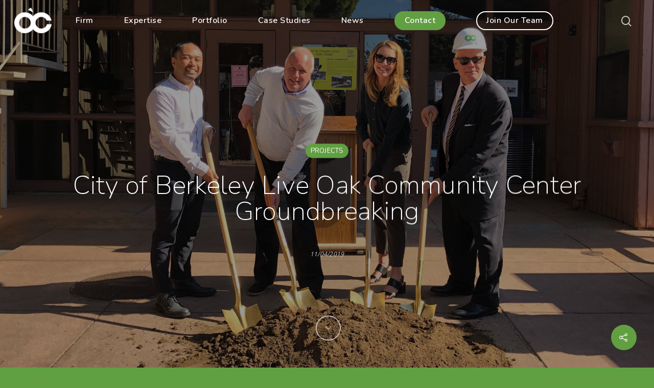

--- FILE ---
content_type: text/css
request_url: https://www.ocmi.com/wp-content/themes/salient-child/style.css?ver=9.0
body_size: 1673
content:
/*
Theme Name: Salient Child Theme
Theme URI: http: //mysite.com/
Description: This is a custom child theme for Salient
Author: My Name
Author URI: http: //mysite.com/
Template: salient
Version: 0.1
*/

h2.vc_custom_heading { line-height: 1.2 !important; }

.subhead {
  font-weight: bold;
  text-transform: uppercase;
  letter-spacing: .1em;
}

a.nectar-button span {
  font-weight: bold;
}

/* Update buttons here */
article.post .nectar-button.large {
  font-size: 11px;
  padding: 13px 22px;
  box-shadow: 0 -3px rgba(0, 0, 0, 0.1) inset;
  -moz-box-shadow: 0 -3px rgba(0, 0, 0, 0.1) inset;
  -webkit-box-shadow: 0 -3px rgba(0, 0, 0, 0.1) inset;
  -o-box-shadow: 0 -3px rgba(0, 0, 0, 0.1) inset;
  margin-top: 30px;
  visibility: visible !important;
}

article.post .nectar-button.see-through-2 {
  background-color: transparent;
  box-shadow: none;
  -webkit-box-shadow: none;
  opacity: 1;
  transition: all .45s cubic-bezier(0.25, 1, 0.33, 1) !important;
  -moz-transition: all .45s cubic-bezier(0.25, 1, 0.33, 1) !important;
  -webkit-transition: all .45s cubic-bezier(0.25, 1, 0.33, 1) !important;
  -o-transition: all .45s cubic-bezier(0.25, 1, 0.33, 1) !important;
  border-radius: 200px !important;
  -webkit-border-radius: 200px !important;
  -moz-border-radius: 200px !important;
  -o-border-radius: 200px !important;
  border: 2px solid rgba(255, 255, 255, 0.75);
}

article.post .nectar-button.see-through-2:hover {
  border-color: #619f42 !important;
  background-color: #619f42 !important;
  color: #fff !important;
}

.nectar-fancy-box[data-style="color_box_hover"] {
  background-color: #fff;
  border-radius: 5px;
  -moz-border-radius: 5px;
  -o-border-radius: 5px;
  -webkit-border-radius: 5px;
  transition: background-color 1s ease;
  -webkit-transition: background-color 1s ease;

}

.nectar-fancy-box[data-style="color_box_hover"]:hover {
  background-color: #619f42;
}

.oc-lines:before {
  content: "";
  width: 1px;
  height: 141px;
  background-color: #babbbc;
  position: absolute;
  top: -35px;
  left: -30px !important;
}

.oc-lines:after {
  content: "";
  width: 66px;
  height: 1px;
  background-color: #babbbc;
  position: absolute;
  top: -25px;
  left: -40px;
  z-index: 999;
  visibility: inherit;
}

.inline-link {
  text-transform: uppercase;
  letter-spacing: .05em;
  font-size: 15px;
  position: relative;
}

.inline-link:after {
  position: absolute;
  top: calc(50% - 5px);
  right: -15px;
  content: "";
  width: 0;
  height: 0;
  margin-left: 10px;
  border-top: 5px solid transparent;
  border-bottom: 5px solid transparent;
  border-left: 5px solid #5fa043;
}

#page-header-bg[data-post-hs="default_minimal"] .inner-wrap > a,
body.material #page-header-bg.fullscreen-header .inner-wrap > a {
  font-size: 13px;
  line-height: 1.3;
}

#header-outer.transparent header#top nav>ul>li>a { opacity: 1 !important; }

body .blog-recent[data-style*="classic_enhanced"] .post-meta { display: none; }

.team-member[data-style="bio_fullscreen"]:hover .team-meta h3 { color: #fff; }

.nectar_team_member_overlay{ top: 62px; }

#footer-outer ul#menu-footer-nav {
  display: flex;
  justify-content: center;
  margin-top: 30px;
  flex-wrap: wrap;
}

#footer-outer ul#menu-footer-nav li {
  margin: 5px 20px;
  padding-top: 0 !important;
}

.home .blog-recent .excerpt { display: none; }

.home .blog-recent a.entire-meta-link { border-bottom: 3px solid #619f42 }

.masonry.classic_enhanced .posts-container article .meta-category a,
.masonry.classic_enhanced .posts-container article.wide_tall .meta-category a,
.blog-recent[data-style*="classic_enhanced"] .meta-category a {
    line-height: 22px;
    font-size: 13px;
}

/* Nectar Slider Overrides */
.swiper-slide .button.transparent_2 a {
  border: 3px solid rgba(255,255,255,0.7) !important;
}

div[data-button-sizing="large"] .swiper-slide .button a {
  font-weight: bold;
}

@media only screen and (max-width: 400px) {
  .oc-lines:before,
  .oc-lines:after,
  .nectar-carousel-fixed-content:before,
  .nectar-carousel-fixed-content:after {
    display: none !important;
  }
}

@media only screen and (max-width: 690px) {
  .swiper-slide .button { margin: 15px 0 0 0; }
  #footer-outer ul#menu-footer-nav li { flex-basis: 100%; }
  body .nectar-slider-wrap[data-fullscreen="false"] .swiper-slide .button.transparent_2 a {
    font-size: inherit !important;
    padding: 18px 40px !important
  }
  .swiper-container .slider-prev, .swiper-container .slider-next { top: 90%; }
  .nectar-slider-wrap[data-overall_style="directional"] .swiper-container .slider-prev i { left: 0 !important; }

  .col h2, h2 { line-height: 1.2 !important; }

}

/* @media only screen and (max-width: 1000px) and (min-width: 1px) {
  .recent-work-carousel[data-full-width="true"] .portfolio-items .work-info-bg, .portfolio-items .col .work-item.style-2 .work-info-bg {
      opacity:0.7!important;
      background:#888888!important;
  }
  .portfolio-items .work-info,.portfolio-items .work-info h3 {
      opacity: 1!important;
  }
} */

@media only screen and (max-width: 1000px) and (min-width: 690px)
  .col h2, h2 { line-height: 1.2 !important; }
}

@media only screen and (min-width: 1000px) {
  .col h2, h2 { line-height: 1.2 !important; }

  .swiper-slide .content { padding: 0 140px; }
}

.nectar-split-heading .heading-line { padding: 5px 0; }

#full_width_portfolio .row.project-title { display: none; }

.masonry.classic_enhanced .masonry-blog-item .article-content-wrap, .blog-recent[data-style*="classic_enhanced"] .article-content-wrap { padding: 8% !important; }

img.half-width { width: 100px !important; }

#footer-outer .container>.row { padding: 30px 0; }

#footer-outer #copyright.row { padding: 20px 0; }

@media only screen and (max-width: 1300px) and (min-width: 640px) {
  body .nectar-slider-wrap[data-full-width="true"] .swiper-slide .content h2, .nectar-slider-wrap[data-full-width="boxed-full-width"] .swiper-slide .content h2, .full-width-content .vc_span12 .swiper-slide .content h2 {
    font-size: inherit !important;
  }
  div[data-button-sizing="large"] .swiper-slide .button.transparent a, div[data-button-sizing="large"] .swiper-slide .button.transparent_2 a {
    font-size: inherit !important;
  }
}

.nectar_fullscreen_zoom_recent_projects[data-slider-text-color="light"] .project-info h1 {
  color: #fff !important;
}

@media only screen and (max-width: 480px) {
  .oc-lines:before,
  .oc-lines:after {
    display: none;
  }
}


--- FILE ---
content_type: text/css
request_url: https://www.ocmi.com/wp-content/themes/salient/css/skin-material.css?ver=9.0
body_size: 22417
content:
body[data-header-color="light"] #header-outer #search-outer input::-webkit-input-placeholder { color: #000; }
body[data-header-color="dark"] #header-outer #search-outer input::-webkit-input-placeholder { color: #fff;  }

p {
    padding-bottom: 1.5em;
}
.material .wpb_row, .material .wpb_content_element {
    margin-bottom: 1.5em;
}

.material .vc_row-fluid[data-column-margin="none"] {
    margin-bottom: 0;
}

#header-space { background-color: #fff;}
body[data-header-color="dark"] #header-space { background-color: #000;}


#footer-outer #footer-widgets .col ul li, #sidebar div ul li, #sidebar .widget.widget_categories li, #sidebar .widget.widget_pages li, #sidebar .widget.widget_nav_menu li {
	border:none;
	padding:4px 0;
}

@media only screen and (min-width: 1000px) {
#footer-outer .row {
  padding: 75px 0;
}
}


.ocm-effect-wrap, .container-wrap, .project-title,body .vc_text_separator div,.carousel-wrap[data-full-width="true"] .carousel-heading,.carousel-wrap span.left-border,.carousel-wrap span.right-border,#page-header-wrap,.page-header-no-bg,#full_width_portfolio .project-title.parallax-effect,.portfolio-items .col,.page-template-template-portfolio-php .portfolio-items .col.span_3,.page-template-template-portfolio-php .portfolio-items .col.span_4 {
background-color: #fff;
}



#call-to-action .triangle {
color:#fff;
}

 #footer-outer #footer-widgets .col ul li, #sidebar div ul li, #sidebar .widget.widget_categories li, #sidebar .widget.widget_pages li, #sidebar .widget.widget_nav_menu li {
border:none;
padding:4px 0
}

 #sidebar .widget.widget_categories li, #sidebar .widget.widget_pages li, #sidebar .widget.widget_nav_menu li, #footer-outer .widget.widget_categories li, #footer-outer .widget.widget_pages li, #footer-outer .widget.widget_nav_menu li {
padding:4px 0!important
}

 .material .widget li a, .material #sidebar .widget li a, .material #footer-outer .widget li a {
padding:0!important;
border:none;
color: inherit;
}

.woocommerce #sidebar .widget_layered_nav ul li a {
  padding-left: 25px!important;
}
body:not(.ascend).woocommerce #sidebar .widget_layered_nav ul li a:before, 
body:not(.ascend).woocommerce-page #sidebar .widget_layered_nav ul li a:before {
  top: 14px;
}
body:not(.ascend).woocommerce #sidebar .widget_layered_nav ul li:first-child a:before {
  top: 14px;
}

body[data-header-resize="1"] .container-wrap, body[data-header-resize="1"] .project-title {
    margin-top: 0px;
    padding-top: 40px;
}
body.search-results.material .container-wrap { margin-top: 0!important; padding-top: 60px!important; }
body[data-header-resize="1"] #page-header-wrap { margin-top: 0; }

body.material .page-header-no-bg {
  padding-top: 35px;
  margin-top: 0px;
}

.parallax_slider_outer.first-section, .parallax_slider_outer.first-section .swiper-slide .content, .nectar-slider-wrap.first-section .swiper-slide .content { margin-top: 0!important; }

body.material #header-outer[data-header-resize="1"]:not([data-format="left-header"]):not(.small-nav) { 
    box-shadow: none;
}
body.material #header-outer[data-header-resize="0"]:not([data-format="left-header"]):not(.scrolled-down) { 
    box-shadow: none;
}

body.material #header-outer:not([data-format="left-header"]) #logo,
body.material #header-outer:not([data-format="left-header"]) .logo-spacing {
    transition: margin 0.32s ease;
}

body.material #header-outer:not([data-format="left-header"]) #logo img,
body.material #header-outer:not([data-format="left-header"]) .logo-spacing img {
    transition: height 0.32s ease, opacity 0.2s ease;
}

body.material #header-outer:not([data-transparent-header="true"]):not([data-format="left-header"]) #logo,
body.material #header-outer:not([data-transparent-header="true"]):not([data-format="left-header"]) .logo-spacing {
    transition: margin 0.15s ease;
}

body.material #header-outer:not([data-transparent-header="true"]):not([data-format="left-header"]) #logo img,
body.material #header-outer:not([data-transparent-header="true"]):not([data-format="left-header"]) .logo-spacing img {
    transition: height 0.15s ease, opacity 0.2s ease;
}

body.material #header-outer.small-nav:not([data-format="left-header"]) {
    transition: box-shadow 0.42s ease, opacity 0.3s ease;
}

body.material #header-outer.small-nav:not([data-format="left-header"]) #logo,
body.material #header-outer.small-nav:not([data-format="left-header"]) .logo-spacing {
    transition: margin 0.32s ease;
}

body.material #header-outer.small-nav:not([data-format="left-header"]) #logo img,
body.material #header-outer.small-nav:not([data-format="left-header"]) .logo-spacing img {
    transition: height 0.32s ease;
}

body.material[data-hhun="0"] #header-outer[data-header-resize="0"]:not([data-transparent-header="true"]) {
    transition: box-shadow 0.42s ease, opacity 0.3s ease, transform 0.32s ease;
}

body.material #header-outer[data-using-secondary="1"]:not([data-format="left-header"]) {
    transition: transform 0.32s ease, background-color 0.3s ease 0s,box-shadow 0.3s ease 0s,margin 0.25s ease;
}
body.material #header-outer[data-using-secondary="1"][data-format="centered-menu-bottom-bar"]:not([data-format="left-header"]) {
    transition: transform 0.32s ease, background-color 0.3s ease 0s,box-shadow 0.3s ease 0s;
}

body.material #header-outer[data-using-secondary="1"].small-nav:not([data-format="left-header"]) {
    transition: box-shadow 0.42s ease, opacity 0.3s ease, transform 0.32s ease;
}

@media only screen and (min-width: 1000px) {
  body.material #header-outer[data-using-secondary="1"][data-format="centered-menu-bottom-bar"][data-condense="true"]:not([data-format="left-header"]) {
    margin-top: 40px;
  }
  
  body.material[data-header-format="centered-menu-bottom-bar"] #page-header-wrap.fullscreen-header { background-color: #fff; }
  body.material[data-header-format="centered-menu-bottom-bar"][data-header-color="dark"] #page-header-wrap.fullscreen-header { background-color: #000; }


  body[data-header-format="centered-menu-bottom-bar"] #header-secondary-outer nav > ul,
  body[data-header-format="centered-menu-bottom-bar"] .span_9 .buttons {
  visibility: hidden;
  }

  body.material[data-header-format="centered-menu-bottom-bar"] #header-secondary-outer {
    height: 40px;
  }
}

body.material.mobile #header-outer[data-using-secondary="1"][data-format="centered-menu-bottom-bar"][data-mobile-fixed="false"]:not([data-format="left-header"]) {
  margin-top: 0!important;
}



body.material #header-outer[data-format="centered-menu"] .logo-spacing, body.material #header-outer[data-format="centered-logo-between-menu"] .logo-spacing { visibility: hidden; pointer-events:none; z-index: -100;}

@media only screen and (min-width: 1001px) {

    body.material #header-outer:not([data-format="left-header"]) { padding-top: 0;}


    body.material #header-outer:not([data-format="left-header"]) header#top > .container > .row,
    body.material #header-outer:not([data-format="left-header"]) header#top > .container > .row nav,
    body.material #header-outer:not([data-format="left-header"]) header#top > .container > .row nav >ul,
    body.material #header-outer:not([data-format="left-header"]) header#top > .container > .row nav >ul > li {
        display: -webkit-flex;
        display: -ms-flexbox;
        display: flex;
    }

    body.material #header-outer:not([data-format="left-header"]) header#top .span_9, body.material #header-outer:not([data-format="left-header"]) header#top .span_3 {
        display: -webkit-flex;
        display: -ms-flexbox;
        display: flex;
        float: none;
        width: auto;
    }

    /*header layouts*/
    body.material #header-outer[data-format="centered-menu-under-logo"] .span_9, 
    body.material #header-outer[data-format="centered-menu-under-logo"] .span_9 nav,
    body.material #header-outer[data-format="centered-menu-bottom-bar"] .span_9, 
    body.material #header-outer[data-format="centered-menu-bottom-bar"] .span_9 nav {
        display: -ms-flexbox!important;
        display: flex!important;
        width: 100%;
    }

    body.material #header-outer[data-format="centered-menu-under-logo"] .cart-menu,
    body.material #header-outer[data-format="centered-menu-bottom-bar"] .cart-menu {
        -ms-transform: none!important;
        -webkit-transform: none!important;
        transform: none!important;
    }

    body.material #header-outer .logo-spacing { line-height: 0; }
    body.material #header-outer[data-format="centered-menu"] .logo-spacing img, body.material #header-outer[data-format="centered-logo-between-menu"] .logo-spacing img { margin-bottom: 0;}
    body.material #header-outer[data-format="centered-logo-between-menu"] .logo-spacing img { width: 1px; }
    

    body.material #header-outer[data-format="centered-logo-between-menu"] header#top .span_9, body.material #header-outer[data-format="centered-logo-between-menu"] header#top .span_9 nav { width: 100%; }
    body.material #header-outer[data-format="centered-menu"] header#top .span_3 { position: relative; margin-right: 0;}
    body.material #header-outer[data-format="centered-menu"] header#top .span_9,
    body.material #header-outer[data-format="centered-menu"] header#top .span_9 .sf-menu {
        position: static!important;
    }
    
    #header-outer[data-format="centered-logo-between-menu"] .row .col.span_3 {
        pointer-events: none;
    }
    body #header-outer[data-format="centered-logo-between-menu"] .span_3 #logo:not(.no-image) img {
        transform: none;
    }

    body #header-outer[data-format="centered-logo-between-menu"] header#top #logo {
        transform: translateX(-50%);
        pointer-events: auto;
    }
    
    body.material #header-outer[data-format="default"] header#top .span_9 {
    	margin-left: auto;
    }

    body.material #header-outer[data-format="centered-menu"] header#top .span_9, body.material #header-outer[data-format="centered-menu"] header#top .span_9 nav {
    	-webkit-flex-grow: 1; 
        -moz-flex-grow: 1;
        -ms-flex-positive: 1;
        -ms-flex-grow: 1;
        flex-grow: 1; 
    }
    body.material #header-outer[data-format="centered-menu"] header#top .span_9 nav ul.sf-menu, 
    body.material #header-outer[data-format="centered-logo-between-menu"] header#top .span_9 nav ul.sf-menu,
     body.material #header-outer[data-format="centered-menu-under-logo"] header#top .span_9 nav,
     body.material #header-outer[data-format="centered-menu-bottom-bar"] header#top .span_9 nav {
    	-webkit-justify-content: center;
        -moz-justify-content: center;
        -ms-flex-pack: center;
        -ms-justify-content: center;
        justify-content: center;
    }

    #header-outer:not([data-format="left-header"]) header#top nav >ul.buttons { overflow: visible!important; height: auto; }
    

    #header-outer:not([data-format="left-header"]) header#top nav >ul >li { /*height: 100%; */
    	-webkit-align-items: center;
        -moz-align-items: center;
        -ms-align-items: center;
        -ms-flex-align: center;
        align-items: center; }

    #header-outer:not([data-format="left-header"]) header#top nav >ul { float: none; display: inline-block; vertical-align: middle; /*height: 100%;*/}
    
    #header-outer[data-format="centered-menu"] header#top nav >ul.buttons, #header-outer[data-format="centered-menu"] header#top .span_3,
    #header-outer[data-format="centered-logo-between-menu"] nav #social-in-menu, #header-outer[data-format="centered-logo-between-menu"] header#top nav >ul.buttons  {
      height: 100%;
    }
    
     body.material #header-outer header#top > .container > .row .right-aligned-menu-items nav { /*height: 100%;*/ -ms-flex-direction: row-reverse; flex-direction: row-reverse; -webkit-flex-direction: row-reverse; }

    #header-outer[data-format="menu-left-aligned"] .row .right-aligned-menu-items {
        float: none;
        margin-left: auto;
        display: -webkit-flex;
        display: -ms-flexbox;
        display: flex;
    }

     body.material #header-outer[data-format="centered-menu-under-logo"] .row,
     body.material #header-outer[data-format="centered-menu-bottom-bar"] .row  {
        -webkit-flex-direction: column;
        -ms-flex-direction: column;
        -moz-flex-direction: column;
        flex-direction: column;
    }

}

@media only screen and (max-width: 1000px) {

    .material header#top .col.span_9 {
        text-align: right;
        line-height: 0;
    }
    .material #header-outer[data-format="centered-menu"] header#top .span_9,
    .material #header-outer[data-format="centered-logo-between-menu"] header#top .span_9 {
         text-align: right!important;
         z-index: 10000;
         left: auto;
    }
    .material header#top .span_9 >.slide-out-widget-area-toggle > div,  #header-outer .mobile-search .icon-salient-search, #header-outer header#top #mobile-cart-link i,
    .material #header-outer .mobile-user-account .icon-salient-m-user {
       position: relative;
       display: block;
       top: 50%;
       -ms-transform: translateY(-50%);
       -webkit-transform: translateY(-50%);
       transform: translateY(-50%);
    }

    .material header#top .span_9 >.slide-out-widget-area-toggle, .material header#top #mobile-cart-link, .material header#top .mobile-search, #header-outer  header#top .mobile-user-account  {
        position: relative;
        width: auto;
        padding: 0 7px;
        top: auto;
        right: auto;
        margin-bottom: 0;
        margin-top: 0;
        display: inline-block!important;
        vertical-align: middle;
        line-height: 0;
        height: 100%;
        -webkit-transform: none;
        transform: none;
    }

    html body[data-slide-out-widget-area-style="slide-out-from-right"].material a.slide_out_area_close:before {
        background-color: rgba(0,0,0,.06)!important;
     }

     .material #header-outer[data-cart="true"] header#top .span_9 >.slide-out-widget-area-toggle, .material #header-outer[data-cart="true"] header#top #mobile-cart-link, .material header#top .mobile-search {
        padding: 0 8px;
     }

    .material header#top .span_9 >.slide-out-widget-area-toggle { padding-right: 0!important;}

    .material #search-outer #search #close a:before {
        height: 40px;
        width: 40px;
        margin: -20px 0 0 -20px;
    }

    html body.material #search-outer #search #close a span {
        font-size: 16px!important;
        height: 16px!important;
        line-height: 16px!important;
    }
    body.material #search-outer  #search #close a {
        height: 14px;
    }
    body.material #search-outer #search #close { top: 0; right: -5px!important;}
    body.material #search-outer #search #close a { right: 13px!important; top: 19px!important;}
}

 body.material #header-outer[data-format="centered-menu-under-logo"] header#top .span_9 nav >ul.buttons {
    padding-bottom: 20px;
}

@media only screen and (max-width: 1000px) {
    .slide-out-widget-area-toggle.mobile-icon a > span > .hover-effect { display: none;}
}

header#top nav ul #search-btn a span,
header#top nav ul #search-btn a, header#top nav ul .slide-out-widget-area-toggle a,
header#top nav ul #nectar-user-account a span,
header#top nav ul #nectar-user-account a, header#top nav ul .slide-out-widget-area-toggle a {
	line-height: 20px!important;
	height: 20px!important;
}

header#top .slide-out-widget-area-toggle a span {
    overflow: hidden;
    width: 22px;
}

@media only screen and (min-width: 1000px) {

    body.material .slide-out-hover-icon-effect.slide-out-widget-area-toggle[data-icon-animation="simple-transform"]:not(.small) .lines-button:after,
    body.material .slide-out-hover-icon-effect.slide-out-widget-area-toggle[data-icon-animation="simple-transform"]:not(.small) .lines:before,
    body.material .slide-out-hover-icon-effect.slide-out-widget-area-toggle[data-icon-animation="simple-transform"]:not(.small) .lines:after {
        height: 2px!important;
    }
    body[data-header-search="false"] #header-outer[data-has-menu="false"][data-cart="false"] .slide-out-widget-area-toggle a span:not(.close-line) {
        width: 30px;
        overflow: hidden;
    }
    .slide-out-hover-icon-effect:not(.small) {
         width: 32px;
        overflow: hidden;
    }
    header#top .slide-out-widget-area-toggle:not(.small) a .close-wrap { height: 28px; width: 22px!important; }
    body[data-header-search="false"] #header-outer[data-has-menu="false"][data-cart="false"] .slide-out-widget-area-toggle a span .lines-button.hover-effect {
        left: -40px;
        margin-top: -3px;
    }

    body[data-header-search="false"] #header-outer[data-has-menu="false"][data-cart="false"] .lines:after,
    body.material .slide-out-hover-icon-effect.slide-out-widget-area-toggle[data-icon-animation="simple-transform"]:not(.small) .lines:after {
         top: -8px;
    }
    body[data-header-search="false"] #header-outer[data-has-menu="false"][data-cart="false"] .slide-out-widget-area-toggle[data-icon-animation="simple-transform"] .lines:before,
    body.material .slide-out-hover-icon-effect.slide-out-widget-area-toggle[data-icon-animation="simple-transform"]:not(.small) .lines:before {
        top: 8px;
    }

    body[data-header-search="false"] #header-outer[data-has-menu="false"][data-cart="false"] header#top .slide-out-widget-area-toggle a .lines-button:after, 
    body[data-header-search="false"] #header-outer[data-has-menu="false"][data-cart="false"] header#top .slide-out-widget-area-toggle a .lines:before, 
    body[data-header-search="false"] #header-outer[data-has-menu="false"][data-cart="false"] header#top .slide-out-widget-area-toggle a .lines:after  {
        border-radius: 0!important;
        height: 2px;
    }   

    body:not([data-slide-out-widget-area-style*="fullscreen"])[data-header-search="false"] #header-outer[data-has-menu="false"][data-cart="false"] header#top .slide-out-widget-area-toggle a:hover .lines-button:after, 
    body:not([data-slide-out-widget-area-style*="fullscreen"])[data-header-search="false"] #header-outer[data-has-menu="false"][data-cart="false"] header#top .slide-out-widget-area-toggle a:hover .lines:before, 
    body:not([data-slide-out-widget-area-style*="fullscreen"])[data-header-search="false"] #header-outer[data-has-menu="false"][data-cart="false"] header#top .slide-out-widget-area-toggle a:hover .lines:after, 
    body:not([data-slide-out-widget-area-style*="fullscreen"])[data-header-search="false"] #header-outer[data-has-menu="false"][data-cart="false"] header#top a.effect-shown .lines-button:after, 
    body:not([data-slide-out-widget-area-style*="fullscreen"])[data-header-search="false"] #header-outer[data-has-menu="false"][data-cart="false"] header#top a.effect-shown .lines:before,
    body:not([data-slide-out-widget-area-style*="fullscreen"])[data-header-search="false"] #header-outer[data-has-menu="false"][data-cart="false"] header#top a.effect-shown .lines:after {
        transform: translateX(40px);
    }

    body.material[data-header-search="false"]:not(.mobile) #header-outer[data-has-menu="false"][data-cart="false"] .slide-out-widget-area-toggle[data-icon-animation="simple-transform"] .lines:before,
    body.material[data-header-search="false"]:not(.mobile) #header-outer[data-has-menu="false"][data-cart="false"] .slide-out-widget-area-toggle[data-icon-animation="simple-transform"] .lines:before,
     .slide-out-hover-icon-effect.slide-out-widget-area-toggle[data-icon-animation="simple-transform"]:not(.small) .lines:before {
        width: 1.4rem;
    }
}
@media only screen and (max-width: 1001px) {
    .slide-out-hover-icon-effect.slide-out-widget-area-toggle[data-icon-animation="simple-transform"]:not(.small) .lines:before {
        width: 1rem;
    }
}


header#top .slide-out-widget-area-toggle a > span { position: relative;}

header#top .slide-out-widget-area-toggle a span .lines-button.hover-effect {
    left: -30px;
    margin-top: -2px;
}

header#top .slide-out-widget-area-toggle a .lines-button:after {
    transition: transform 0.65s cubic-bezier(0.3, 1, 0.3, 1) 0.04s, background-color 0.2s ease, opacity 0.2s ease!important;
}   



body[data-is="minimal"] .slide-out-widget-area-toggle a:hover .lines:before {
    transition: transform 0.65s cubic-bezier(0.3, 1, 0.3, 1) 0.08s, background-color 0.2s ease,opacity 0.2s ease!important;
} 

body[data-is="minimal"] .slide-out-widget-area-toggle a:hover .lines:after {
    transition: transform 0.65s cubic-bezier(0.3, 1, 0.3, 1) 0s, background-color 0.2s ease,opacity 0.2s ease!important;
}


body[data-is="minimal"] .lines:before {
    transition: transform 0.65s cubic-bezier(0.3, 1, 0.3, 1) 0s, background-color 0.2s ease,opacity 0.2s ease!important;
} 

body[data-is="minimal"] .lines:after {
    transition: transform 0.65s cubic-bezier(0.3, 1, 0.3, 1) 0.08s, background-color 0.2s ease,opacity 0.2s ease!important;
}

header#top a.no-trans .lines-button:after,
header#top a.no-trans .lines:before,
header#top a.no-trans .lines:after{
    transition: none!important;
}

@media only screen and (min-width: 1000px) { 
    body:not([data-slide-out-widget-area-style*="fullscreen"]) header#top .slide-out-widget-area-toggle a:hover .lines-button:after,
    body:not([data-slide-out-widget-area-style*="fullscreen"]) header#top .slide-out-widget-area-toggle a:hover .lines:before,
    body:not([data-slide-out-widget-area-style*="fullscreen"]) header#top .slide-out-widget-area-toggle a:hover .lines:after,
    body:not([data-slide-out-widget-area-style*="fullscreen"]) header#top a.effect-shown .lines-button:after,
    body:not([data-slide-out-widget-area-style*="fullscreen"]) header#top a.effect-shown .lines:before,
    body:not([data-slide-out-widget-area-style*="fullscreen"]) header#top a.effect-shown .lines:after{
        transform: translateX(30px);
    }
}

body[data-slide-out-widget-area-style*="fullscreen"] header#top a.menu-push-out .lines-button:after,
body[data-slide-out-widget-area-style*="fullscreen"] header#top a.menu-push-out .lines:before,
body[data-slide-out-widget-area-style*="fullscreen"] header#top a.menu-push-out .lines:after {
    transform: translateX(30px)!important;
}

body.material #header-outer:not([data-format="left-header"]) header#top nav > ul.buttons > li{
	margin: 0 14px!important;
}
body.material #header-outer[data-transparent-header="true"].transparent nav >ul >li >a {
    margin-bottom: 0;
}
body.material #header-outer header#top nav > ul.buttons > li:last-child,
body.material #header-outer[data-format="centered-menu-bottom-bar"] header#top nav > ul.buttons > .slide-out-widget-area-toggle {
	margin-right: 0!important;
}

#header-outer[data-format="centered-menu-bottom-bar"].transparent header#top .span_3 nav >ul.buttons li span,
#header-outer[data-format="centered-menu-bottom-bar"].transparent header#top .span_3 nav >ul.buttons li i {
  backface-visibility: hidden;
}

#header-outer[data-format="centered-menu-bottom-bar"] header#top nav >ul.buttons { 
  transition: transform 0.45s cubic-bezier(0.4, 0.1, 0.15, 1);
  -webkit-transition: transform 0.45s cubic-bezier(0.4, 0.1, 0.15, 1);
} 

#header-outer[data-format="centered-menu-bottom-bar"].fixed-menu header#top nav >ul.buttons {
  transition: opacity 0.45s cubic-bezier(0.4, 0.1, 0.15, 1);
  -webkit-transition: opacity 0.45s cubic-bezier(0.4, 0.1, 0.15, 1);
}

#header-outer[data-format="centered-menu-bottom-bar"].fixed-menu header#top nav >ul.buttons > li {
  opacity: 0;
}


#header-outer[data-format="centered-menu-bottom-bar"].fixed-menu header#top nav >ul.buttons > li:nth-child(1) {
  animation: headerButtonsBottomBarItem 0.45s cubic-bezier(0.4, 0.1, 0.15, 1) forwards;
}

#header-outer[data-format="centered-menu-bottom-bar"].fixed-menu header#top nav >ul.buttons > li:nth-child(2) {
  animation: headerButtonsBottomBarItem 0.45s cubic-bezier(0.4, 0.1, 0.15, 1) 0.05s forwards;
}

#header-outer[data-format="centered-menu-bottom-bar"].fixed-menu header#top nav >ul.buttons > li:nth-child(3) {
  animation: headerButtonsBottomBarItem 0.45s cubic-bezier(0.4, 0.1, 0.15, 1) 0.1s forwards;
}

#header-outer[data-format="centered-menu-bottom-bar"].fixed-menu header#top nav >ul.buttons > li:nth-child(4) {
  animation: headerButtonsBottomBarItem 0.45s cubic-bezier(0.4, 0.1, 0.15, 1) 0.15s forwards;
}

.sf-menu > li > a > .sf-sub-indicator { height: auto!important; }

@keyframes headerButtonsBottomBarItem { 
  0%{  transform: translateX(15px);  opacity: 0; }
 100%{ transform: translateX(0); opacity: 1;  }
}

body.material #header-outer header#top nav > ul.buttons > li:first-child {
    margin-left: 0!important;
}

 body.material #header-outer .cart-menu, body.material header#top nav ul #search-btn >div, body.material header#top nav ul #nectar-user-account >div {
    padding-left: 0;
    border-left: none!important;
}

 body.material #header-outer:not([data-format="left-header"]) .cart-menu {
    position: relative;
    right: auto;
    padding: 0;
    background-color: transparent;
    top: auto;
}
#header-outer .cart-menu .cart-icon-wrap i {
    line-height: 18px!important;
}
 body.material #header-outer:not([data-format="left-header"]) .cart-menu .cart-icon-wrap {
	width: auto!important;
	height: 20px;
}

body[data-header-format="left-header"] #header-outer .cart-outer {
    -webkit-transition: opacity .35s cubic-bezier(0.12,0.75,0.4,1);
    transition: opacity .35s cubic-bezier(0.12,0.75,0.4,1);
}
body[data-header-format="left-header"] #header-outer.material-search-open .cart-outer {
  opacity: 0;
  pointer-events: none;
}

#header-outer[data-format="left-header"] .sf-menu li { opacity: 1; }

 body.material #header-outer[data-format="left-header"] .cart-menu > a { padding: 0!important; }
 
 body.material #header-outer:not([data-format="left-header"]) .cart-wrap {
	margin-right: 0;
	top: -5px;
	right: -9px;
    color: #fff;
}
@media only screen and (max-width: 1000px) {
  body.material #header-outer[data-format="left-header"] .cart-wrap {
   margin-right: 0;
   top: -5px;
   right: -9px;
    color: #fff;
  }
}

body.material #header-outer #mobile-cart-link .cart-wrap {
    position: absolute;
    top: 50%;
    margin-top: -14px;
    right: -1px;
}

#header-outer a#mobile-cart-link .cart-wrap span {
    border-radius: 50%;
    height: 16px;
    width: 16px;
    text-align: center;
    line-height: 16px;
    font-size: 10px;
    display: block;
    visibility:hidden
}
 body.material header#top .sf-menu > li.sfHover > ul {
 	top: 100%;
 }

body.material[data-is="minimal"] #header-outer .cart-menu .cart-icon-wrap .icon-salient-cart, 
body.material[data-is="minimal"][data-header-color="dark"] header#top nav ul #search-btn a span,  
body.material[data-is="minimal"][data-header-color="custom"] header#top nav ul #search-btn a span, 
body.material[data-is="minimal"][data-header-color="dark"] header#top nav ul #nectar-user-account a span,  
body.material[data-is="minimal"][data-header-color="custom"] header#top nav ul #nectar-user-account a span,   
body.material[data-is="minimal"][data-header-color="dark"] #header-outer .cart-menu .cart-icon-wrap .icon-salient-cart,
body.material[data-is="minimal"][data-header-color="light"] header#top nav ul #search-btn a span,
body.material[data-is="minimal"][data-header-color="light"] header#top nav ul #nectar-user-account a span {
    font-size: 20px!important;
}

body.material[data-is="minimal"][data-header-color="dark"] header#top nav ul #nectar-user-account a span,  
body.material[data-is="minimal"][data-header-color="custom"] header#top nav ul #nectar-user-account a span, 
body.material[data-is="minimal"][data-header-color="light"] header#top nav ul #nectar-user-account a span  {
    font-size: 22px!important;
    width: 26px;
    max-width: 26px;
}

body.material #header-outer #social-in-menu i {
    font-size: 18px!important;
    width: 36px;
}

body #header-outer[data-transparent-header="true"] header#top nav ul #search-btn >div, body #header-outer[data-transparent-header="true"] header#top nav ul #nectar-user-account >div, body.material #header-outer .cart-menu, body.material[data-header-color="custom"] header#top nav ul #search-btn >div { border-left: none;}

body.material #header-outer:not([data-format="left-header"]) header#top nav >ul.buttons {
    margin-left: 30px;
}
body.material #header-outer[data-full-width="true"]:not([data-format="left-header"]) header#top nav >ul.buttons {
    margin-left: 30px!important;
}

body.material #header-outer header#top nav > ul li#social-in-menu a {
	line-height: 22px;
}

body.material #header-outer[data-transparent-header="true"] .cart-outer .cart-notification, body.material #header-outer[data-transparent-header="true"] .cart-outer .widget_shopping_cart {
    margin-top: 0;
}
body[data-dropdown-style="minimal"].material #header-outer:not([data-format="left-header"]) header#top nav >ul >li:not(.megamenu) ul.cart_list a:hover  { background-color: transparent!important;}
#header-outer .nectar-woo-cart .widget_shopping_cart, #header-outer .nectar-woo-cart .cart-notification{
    top: 100%;
}

#header-outer[data-format="centered-menu-bottom-bar"]:not(.fixed-menu) header#top .nectar-woo-cart {
  height: 75px;
}

#header-outer .nectar-woo-cart .cart-menu-wrap {
	position: relative;
	width: auto;
	overflow: visible;
	right: auto!important;
}

.material header#top nav > ul.product_added.buttons, .material header#top nav > ul.buttons {
    padding-right: 0px!important;
}

body[data-full-width-header="false"] #slide-out-widget-area a.slide_out_area_close { z-index: 100;}

.woocommerce #sidebar div ul li {
padding:3px 0!important
}
body:not(.ascend).woocommerce.material #sidebar .widget_layered_nav ul li:first-child a:before,
body:not(.ascend).woocommerce.material #sidebar .widget_layered_nav ul li a:before, 
body:not(.ascend).woocommerce-page.material #sidebar .widget_layered_nav ul li a:before,
body:not(.ascend).woocommerce.material #sidebar .widget_layered_nav ul li a:after, 
body:not(.ascend).woocommerce-page.material #sidebar .widget_layered_nav ul li a:after {
  top: 11px;
}
body:not(.ascend).material #sidebar .widget.woocommerce li:first-child > .count {
  top: 6px;
}
body:not(.ascend) #sidebar .widget.woocommerce li .count {
  top: 8px;
}
body.woocommerce-page.material  .product-categories .children {
  margin-top: 3px;
}

 #footer-outer #footer-widgets .col ul li a, #sidebar div ul li a {
display:block
}

 #footer-outer .widget h4, #sidebar h4 {
margin-bottom:15px
}

 #footer-outer #copyright {
border-top:1px solid rgba(255,255,255,0.1);
background-color:transparent
}

 #footer-outer[data-using-widget-area="false"] #copyright {
border:none
}

.material .widget .tagcloud a, .material #sidebar .widget .tagcloud a, .single .post-area .content-inner > .post-tags a {
    font-size: 14px!important;
    border-radius: 0px!important;
    padding: 5px 10px;
    margin: 10px 10px 0px 0px;
    -webkit-transition: all 0.4s cubic-bezier(0.25, 1, 0.2, 1);
    transition: all 0.4s cubic-bezier(0.25, 1, 0.2, 1);
    background-color: transparent;
}

.material .widget .tagcloud a:before, .material #sidebar .widget .tagcloud a:before, .single .post-area .content-inner > .post-tags a:before {
    display: block;
    content: '';
    position: absolute;
    top: 0;
    left: 0;
    width: 100%;
    height: 100%;
    border-radius: 0px;
    opacity: 0.06;
}

.material[data-button-style*="slightly_rounded"] .widget .tagcloud a:before, .material[data-button-style*="slightly_rounded"] #sidebar .widget .tagcloud a:before, .single[data-button-style*="slightly_rounded"] .post-area .content-inner > .post-tags a:before,
.material[data-button-style*="slightly_rounded"] .widget .tagcloud a, .material[data-button-style*="slightly_rounded"] #sidebar .widget .tagcloud a, .single[data-button-style*="slightly_rounded"] .post-area .content-inner > .post-tags a {
  border-radius: 5px!important;
}

.material[data-button-style*="rounded"] .widget .tagcloud a:before, .material[data-button-style*="rounded"] #sidebar .widget .tagcloud a:before, .single[data-button-style*="rounded"] .post-area .content-inner > .post-tags a:before,
.material[data-button-style*="rounded"] .widget .tagcloud a, .material[data-button-style*="rounded"] #sidebar .widget .tagcloud a, .single[data-button-style*="rounded"] .post-area .content-inner > .post-tags a {
  border-radius: 50px!important;
}

.material .widget .tagcloud a:hover, .material #sidebar .widget .tagcloud a:hover, .single .post-area .content-inner > .post-tags a:hover,
.sharing-default-minimal .nectar-social a:hover, body.material #page-header-bg.fullscreen-header .inner-wrap >a:hover {
    box-shadow: 0px 10px 24px rgba(0,0,0,0.15);
}

.material #sidebar .widget li.recentcomments { background-color: transparent; padding: 0!important; margin-bottom: 8px;}
.material .span_12.light .widget .tagcloud a, .material .span_12.light #sidebar .widget .tagcloud a,
.material #sidebar .widget .tagcloud a:hover, .single.material .post-area .content-inner > .post-tags a:hover { 
    color: #fff!important;
}

body.single-post .content-inner > .post-tags {
  margin-top: 60px;
}

.nectar-fancy-box[data-style="color_box_hover"] .box-inner-wrap,
.nectar-fancy-box[data-style="color_box_hover"]:before,
.nectar-fancy-box[data-style="color_box_basic"]
 { border-radius: 5px; }

.full-width-content .nectar-fancy-box[data-style="color_box_hover"] .box-inner-wrap, .full-width-content .nectar-fancy-box[data-style="color_box_hover"]:before { border-radius: 0px; } 

.nectar-progress-bar span strong {
padding:4px 0!important;
background-color:transparent;
color:inherit
}

.nectar-progress-bar span strong:after {
display:none
}

.nectar-progress-bar .bar-wrap {
background-color:rgba(0,0,0,0.043)
}

 .nectar-progress-bar .bar-wrap, .nectar-progress-bar span {
box-shadow:none;
-webkit-box-shadow:none;
-o-box-shadow:none;
border-radius:0;
-webkit-border-radius:0;
-o-border-radius:0
}

body .carousel-wrap[data-full-width="false"] .control-wrap {
right:10px;
text-align:center
}

.carousel-wrap[data-full-width="false"] .control-wrap .carousel-prev {
padding-right:10px;
padding-left:10px;
margin-right:0
}

.carousel-wrap[data-full-width="false"] .control-wrap .carousel-next {
padding-left:10px;
margin-left:0
}

.carousel-wrap[data-full-width="false"] .control-wrap .carousel-prev,.carousel-wrap[data-full-width="false"] .control-wrap .carousel-next {
right:0!important;
position:relative;
display:block;
float:left
}

 .carousel-next, .carousel-prev {
background-color:transparent;
height:23px;
width:10px;
line-height:22px;
font-size:14px;
cursor:pointer;
top:1px!important;
transition:all .25s cubic-bezier(0.12,0.75,0.4,1);
-webkit-transition:all .25s cubic-bezier(0.12,0.75,0.4,1);
box-sizing:content-box
}

.carousel-wrap .control-wrap .item-count {
height:23px;
top:-1px;
right:-2px;
line-height:22px;
letter-spacing:4px;
position:relative;
display:block;
float:left;
z-index:10;
cursor:pointer;
transition:all .25s cubic-bezier(0.12,0.75,0.4,1);
-webkit-transition:all .25s cubic-bezier(0.12,0.75,0.4,1)
}

 [data-full-width="false"] .carousel-next:after, [data-full-width="false"] .carousel-prev:after {
display:block;
content:' ';
position:absolute;
width:24px;
height:2px;
background-color:#000;
top:8px;
opacity:0;
left:-4px;
cursor:pointer;
transform:translateX(-20px);
transition:all .25s cubic-bezier(0.12,0.75,0.4,1);
-webkit-transition:all .25s cubic-bezier(0.12,0.75,0.4,1)
}

 .light [data-full-width="false"] .carousel-next:after, .light [data-full-width="false"] .carousel-prev:after {
background-color:#fff
}

 .light .carousel-next i, .light .carousel-prev i {
color:#fff
}

 [data-full-width="false"] .carousel-next:after {
left:5px
}

 [data-full-width="false"] .carousel-next:hover:after {
opacity:1;
transform:translateX(-12px)
}

 [data-full-width="false"] .carousel-prev:after {
transform:translateX(20px)
}

 [data-full-width="false"] .carousel-prev:hover:after {
opacity:1;
transform:translateX(0px)
}

 [data-full-width="false"] .carousel-prev:hover i {
transform:translateX(-18px)
}

 [data-full-width="false"] .carousel-prev.next-hovered, [data-full-width="false"] .item-count.next-hovered {
transform:translateX(-18px)
}

 body .carousel-next:hover, body .carousel-prev:hover {
background-color:transparent!important
}

.carousel-wrap[data-full-width="true"] .carousel-prev,.carousel-wrap[data-full-width="true"] .carousel-next {
border:none!important
}

html  .carousel-heading .container .carousel-prev {
right:30px
}

html [data-ext-responsive="true"] .carousel-heading .container .carousel-prev {
right:40px
}

 .carousel-next i, .carousel-prev i {
color:#000;
font-size:22px;
line-height:17px;
height:20px;
transition:all .25s cubic-bezier(0.12,0.75,0.4,1);
-webkit-transition:all .25s cubic-bezier(0.12,0.75,0.4,1)
}

 .carousel-next:hover, .carousel-prev:hover {
border-color:transparent
}

 .light .carousel-next:hover i, .light .carousel-prev:hover i {
color:#fff
}

 .nectar-button.see-through,body .nectar-button.see-through,.swiper-slide .button a,body .nectar-button.see-through-2, .nectar-button,#to-top {
border-radius:0!important;
box-shadow:none
}


body.material .nectar-button.large { padding-left: 35px; padding-right: 35px; }
body.material .nectar-button.jumbo { padding-left: 50px; padding-right: 50px; }
body.material .nectar-button.jumbo:not([class*="see-through"]) { padding: 23px 50px; }
body.material .nectar-button.medium,
body.material .nectar-button.medium:not(.see-through):not(.see-through-2):not(.see-through-3) { padding-left: 24px; padding-right: 24px; }

body.material .nectar-button.see-through[data-color-override="false"] i:after,
body.material .nectar-button.regular[class*="m-extra-color-gradient-"]:before,
body.material .nectar-button.see-through[class*="m-extra-color-gradient-"]:before,
body.material .nectar-button.see-through[class*="m-extra-color-gradient-"]:after {
  display: block;
  content: '';
  position:absolute;
  top: 0;
  left: 0;
  width: 100%;
  height: 100%;
  border-radius: 50%;
  transition: all .45s cubic-bezier(0.25, 1, 0.33, 1);
}

body.material[data-button-style*="slightly_rounded"] .nectar-button.see-through[class*="m-extra-color-gradient-"]:before {
  border-radius: 5px;
}
body.material[data-button-style*="slightly_rounded"] .nectar-button.see-through[class*="m-extra-color-gradient-"]:after {
  border-radius: 3px;
}

body.material[data-button-style="default"] .nectar-button.see-through[class*="m-extra-color-gradient-"]:before,
body.material[data-button-style="default"] .nectar-button.see-through[class*="m-extra-color-gradient-"]:after {
  border-radius: 0px;
}

body.material[data-button-style="default"] .nectar-button { box-shadow: none; }

body.material .nectar-button.see-through[class*="m-extra-color-gradient-"]:before {
  border-radius: 50px;
  z-index: -2;
  backface-visibility: hidden;
}
body.material .nectar-button.see-through[class*="m-extra-color-gradient-"]:after {
  width: calc(100% - 4px);
  height: calc(100% - 4px);
  top: 2px;
  left: 2px;
  border-radius: 50px;
  background-color: #fff;
  z-index: -1;
  backface-visibility: hidden;
}
body.material .nectar-button.see-through[class*="m-extra-color-gradient-"]:hover:after {
  opacity: 0;
}
body.material .nectar-button.see-through[class*="m-extra-color-gradient-"] { backface-visibility: hidden; border: none!important; }
body.material .nectar-button.see-through[data-color-override="false"] i { box-shadow: none!important; }

body.material .nectar-button.see-through[data-color-override="false"]:hover i:after,
body.material .nectar-button.see-through:hover i { box-shadow: none!important; }

body.material[data-button-style="default"] .nectar-button.regular[class*="m-extra-color-gradient-"]:before {
  border-radius: 0px;
}

body.material[data-button-style*="rounded"] .nectar-button.regular[class*="m-extra-color-gradient-"]:before {
  border-radius: 100px;
}
body.material[data-button-style*="slightly_rounded"] .nectar-button.regular[class*="m-extra-color-gradient-"]:before {
  border-radius: 5px;
}
body.material .nectar-button.regular[class*="m-extra-color-gradient-"]:before {
   opacity: 0;
}
body.material .nectar-button.see-through[class*="m-extra-color-gradient-"]:hover { color: #fff!important; }

body.material[data-button-style^="rounded"] .nectar-button.see-through[class*="m-extra-color-gradient-"].has-icon:not(:hover) span { transform: none!important; }
body.material[data-button-style^="rounded"] .nectar-button.see-through[class*="m-extra-color-gradient-"].has-icon:not(:hover) i { transform: translateX(-5px) translateY(-50%)!important; }

body.material[data-button-style^="rounded"] .nectar-button.see-through[class*="m-extra-color-gradient-"]:not(:hover) i { opacity: 0!important; background-color: transparent!important; }
body.material[data-button-style^="rounded"] .nectar-button.see-through[class*="m-extra-color-gradient-"]:hover i { opacity: 1!important; }

body.material .nectar-button.regular[class*="m-extra-color-gradient-"]:hover:before {
   opacity: 1;
}

body.material[data-button-style^="rounded"] .nectar-button.see-through[data-color-override="#ffffff"] i,
body.material[data-button-style^="rounded"] .nectar-button.see-through-2[data-color-override="#ffffff"]:not(:hover) i,
body.material[data-button-style^="rounded"] .nectar-button.see-through-3[data-color-override="#ffffff"]:not(:hover) i,
body.material[data-button-style^="rounded"] .span_12.light .nectar-button.see-through-2[data-color-override="false"]:not(:hover) i {
  color: #000!important;
}

body.material[data-button-style^="rounded"] .nectar-button.see-through-2[data-hover-color-override="#ffffff"]:hover i,
body.material[data-button-style^="rounded"] .nectar-button.see-through-3[data-hover-color-override="#ffffff"]:hover i {
  background-color: rgba(0,0,0,0.07)!important;
}

body.material[data-button-style^="rounded"] .nectar-button.see-through i,
body.material[data-button-style^="rounded"] .nectar-button.see-through-2:not(:hover) i,
body.material[data-button-style^="rounded"] .nectar-button.see-through-3:not(:hover) i { color: #fff!important; }

body.material .nectar-button.small i { font-size: 14px; }
body.material .nectar-button.medium i { font-size: 16px; }
body.material .nectar-button.large i { font-size: 16px; }
body.material .nectar-button.jumbo i { font-size: 20px; }

body.material[data-button-style^="rounded"] .nectar-button.small i { font-size: 12px; }
body.material[data-button-style^="rounded"] .nectar-button.medium i { font-size: 14px; }
body.material[data-button-style^="rounded"] .nectar-button.large i { font-size: 14px; }
body.material[data-button-style^="rounded"] .nectar-button.jumbo i { font-size: 18px; }

body.material .nectar-button.jumbo.see-through,
body.material .nectar-button.jumbo.see-through-2,
body.material .nectar-button.jumbo.see-through-3 { border-width: 2px!important; }

body.material .nectar-button.has-icon.extra_jumbo[class*="see-through"] { border-width: 6px!important; padding-top: 31px; padding-bottom: 31px; }
body.material .nectar-button.has-icon.extra_jumbo[class*="see-through"] i { transform: translateY(-50%) translateX(-3px)!important; }

body.material .nectar-button.has-icon, body.material .nectar-button.tilt.has-icon { padding-right: 46px; }

body.material .nectar-button.has-icon.small{ padding-right: 36px; }
body.material .nectar-button.has-icon.medium,
body.material .nectar-button.has-icon.medium:not(.see-through):not(.see-through-2):not(.see-through-3) { padding-right: 38px; padding-left: 46px; }
body.material .nectar-button.has-icon.large { padding-right: 44px; padding-left: 46px; }


body.material:not([data-button-style^="rounded"]) .nectar-button.large[class*="m-extra-color-gradient-"] {
  padding-top: 15px;
    padding-bottom: 15px;
}

body.material:not([data-button-style^="rounded"]) .nectar-button.has-icon.small{ padding-right: 28px; }
body.material:not([data-button-style^="rounded"]) .nectar-button.has-icon.medium { padding-right: 32px; padding-left: 46px; }
body.material:not([data-button-style^="rounded"]) .nectar-button.has-icon.large { padding-right: 37px; padding-left: 46px; }
body.material:not([data-button-style^="rounded"]) .nectar-button.has-icon.jumbo { padding-right: 56px; padding-left: 54px; padding-top: 20px; padding-bottom: 20px;  }

body.material:not([data-button-style^="rounded"]) .nectar-button.has-icon.medium:not(.see-through):not(.see-through-2):not(.see-through-3) { padding-right: 34px; padding-left: 46px; }
body.material:not([data-button-style^="rounded"]) .nectar-button.has-icon.large:not(.see-through):not(.see-through-2):not(.see-through-3) { padding-right: 39px; padding-left: 46px; }
body.material:not([data-button-style^="rounded"]) .nectar-button.has-icon.jumbo:not(.see-through):not(.see-through-2):not(.see-through-3),
body.material:not([data-button-style^="rounded"]) .nectar-button.has-icon.jumbo[class*="m-extra-color-gradient-"] { padding-right: 56px; padding-left: 54px;  padding-top: 22px; padding-bottom: 22px;  }

body.material .nectar-button.has-icon.jumbo { padding-top: 22px; padding-bottom: 22px; padding-right: 66px; padding-left: 54px; }
body.material .nectar-button.has-icon.extra_jumbo { padding-top: 36px; padding-bottom: 36px; padding-right: 142px; padding-left: 80px; }
body.material .nectar-button.has-icon.extra_jumbo:hover span { -webkit-transform: translateX(-18px); transform: translateX(-18px); }
body.material[data-button-style^="rounded"] .nectar-button.has-icon:not([class*="see-through"]) i,
body.material[data-button-style^="rounded"] .nectar-button.has-icon[class*="see-through"]:hover i { background-color: rgba(255,255,255,0.22); }
body.material[data-button-style^="rounded"] .nectar-button.see-through[class*="m-extra-color-gradient-"]:hover i { background-color: rgba(255,255,255,0.22)!important; }

body.material .nectar-button.has-icon i { right: 14px; margin-top: 0; text-align:center; vertical-align: middle;  border-radius: 50%; line-height: 32px;  height: 32px; width: 32px; }

body.material:not([data-button-style^="rounded"]) .nectar-button.has-icon i { transition: none; -webkit-transition: none; }
body.material:not([data-button-style^="rounded"]) .nectar-button.see-through.has-icon[data-color-override="false"] i,
body.material:not([data-button-style^="rounded"]) .nectar-button.see-through-2.has-icon i,
body.material:not([data-button-style^="rounded"]) .nectar-button.see-through-3.has-icon i { color: inherit!important; }

body.material[data-button-style^="rounded"] .nectar-button.has-icon i { background-color: rgba(0,0,0,0.2); }

body.material .nectar-button.has-icon.large i { -webkit-transform: translateY(-50%) translateX(6px)!important; transform: translateY(-50%) translateX(6px)!important; }
body.material .nectar-button.has-icon.large:not([class*="see-through"]) i { -webkit-transform: translateY(-50%) translateX(4px)!important; transform: translateY(-50%) translateX(4px)!important;  }

body.material .nectar-button.has-icon.medium i { -webkit-transform: translateY(-50%) translateX(7px)!important; transform: translateY(-50%) translateX(7px)!important; height: 28px; width: 28px; line-height: 28px; }
body.material .nectar-button.has-icon.medium:not([class*="see-through"]) i { -webkit-transform: translateY(-50%) translateX(4px)!important; transform: translateY(-50%) translateX(4px)!important; height: 28px; width: 28px; line-height: 28px; }

body.material .nectar-button.has-icon.small i { -webkit-transform: translateY(-50%) translateX(8px)!important; transform: translateY(-50%) translateX(8px)!important; height: 24px; width: 24px; line-height: 24px; }
body.material .nectar-button.has-icon.small:not([class*="see-through"]) i { -webkit-transform: translateY(-50%) translateX(7px)!important; transform: translateY(-50%) translateX(7px)!important; height: 24px; width: 24px; line-height: 24px; }

body.material .nectar-button.has-icon.jumbo i { -webkit-transform: translateY(-50%) translateX(2px)!important; transform: translateY(-50%) translateX(2px)!important; height: 44px; width: 44px; line-height: 44px; }
body.material .nectar-button.has-icon.jumbo:not([class*="see-through"]) i { -webkit-transform: translateY(-50%) translateX(3px)!important; transform: translateY(-50%) translateX(3px)!important; height: 44px; width: 44px; line-height: 44px; }

body.material .nectar-button.has-icon.extra_jumbo i { -webkit-transform: translateY(-50%) translateX(-6px)!important; transform: translateY(-50%) translateX(-6px)!important; height: 94px; width: 94px; margin-top: 0!important; line-height: 94px!important; }

 #header-outer .cart-menu .cart-icon-wrap .icon-salient-cart {
font-size:22px!important;
left:0;
transition:all .2s ease!important;
-o-transition:all .2s ease!important;
-webkit-transition:all .2s ease!important
}

body[data-is="minimal"].material #header-outer .cart-menu .cart-icon-wrap .icon-salient-cart,
body.material #header-outer .cart-menu .cart-icon-wrap .icon-salient-cart {
font-size:22px!important
}

 .icon-salient-cart:before,
body[data-is="minimal"].material .icon-salient-cart:before {
content:"\e902"
}

 #header-outer a.cart-contents .cart-wrap span:before {
display:none!important
}

#header-outer .cart-wrap {
font-size:11px
}



 #header-outer[data-full-width="true"] header#top nav ul #search-btn > div,
 body #header-outer[data-transparent-header="true"].transparent header#top nav ul #search-btn >div,
 #header-outer[data-full-width="true"] header#top nav ul #nectar-user-account > div,
 body #header-outer[data-transparent-header="true"].transparent header#top nav ul #nectar-user-account >div {
border:none!important;
}

 #header-outer a.cart-contents .cart-wrap span {
border-radius:99px!important;
font:bold 11px/16px Arial;
line-height:18px!important;
width:18px!important;
padding:0 1px!important;
visibility:hidden;
 box-shadow: 0px 5px 12px rgba(0,0,0,0.2);
}

 #header-outer .sf-menu ul li a {
border-bottom:none
}

 #header-outer .first-load a.cart-contents .cart-wrap span, #header-outer a#mobile-cart-link.first-load  .cart-wrap span {
visibility:visible;
animation:.6s ease-in-out .12s normal both 1 bounce_in_animation;
-webkit-animation:.6s ease-in-out .12s normal both 1 bounce_in_animation
}

 #header-outer .static a.cart-contents span {
visibility:visible;
}

 #header-outer .has_products .cart-menu .cart-icon-wrap .icon-salient-cart {
transition:all .2s ease!important;
-o-transition:all .2s ease!important;
-webkit-transition:all .2s ease!important
}

body #header-outer .cart-menu {
border-left:1px solid rgba(0,0,0,0.07);
background-color:transparent!important
}

body #boxed #header-outer .cart-menu-wrap {
position:relative!important;
top:0!important;
box-shadow:none!important
}

body[data-slide-out-widget-area-style*="fullscreen"] #boxed #slide-out-widget-area .slide_out_area_close { display: none!important;}

body #boxed #header-outer .widget_shopping_cart,body.woocommerce #boxed .cart-notification {
position:absolute!important
}

body #boxed #header-outer .cart-menu-wrap .cart-menu {
box-shadow:none!important
}

header#top #mobile-cart-link i {
 height: 20px;
 line-height: 20px;
}



@media screen and (max-height: 725px) {
    html body.material #search-outer { 
        height: 45vh;
        transform:  translate3d(0,-45vh,0);
        -webkit-transform:  translate3d(0,-45vh,0);
    }
    html.material #search-outer .bg-color-stripe {height: 45vh; top: 0; } 
    html #search-outer #search-box, html #search-outer #search #close {
        -webkit-transform: translate3d(0,45vh,0);
        transform: translate3d(0,45vh,0);
    }
}


body.material #search-outer {
background-color: transparent;
height: 35vh; 
position: absolute;
transition: transform 0.8s cubic-bezier(0.2, 1, 0.3, 1), opacity 0.8s cubic-bezier(0.2, 1, 0.3, 1);
transform:  translate3d(0,-35vh,0);
-webkit-transform:  translate3d(0,-35vh,0);
z-index: 2000!important;
padding:0;
top: -1px;
}

body.material #search-outer.perma-trans {
    position: fixed;
}
body.material.admin-bar #search-outer.perma-trans {
    top: 32px;
}

body.search .row .col.section-title {
  border-bottom: 0;
  padding-bottom: 0;
}
body.search .row .col.section-title span:not(.result-num) {
    font-size: inherit;
    font-family: inherit;
    line-height: inherit;
    color: inherit;
}
body.search .row .col.section-title .result-num {
   margin-top: 10px;
   padding-left: 0;
   display: block;
}
body.search  #search-results .result .inner-wrap {
  border-radius: 5px;
  overflow: hidden;
  box-shadow: none;
  padding: 0;
  border: 1px solid #e7e7e7;
  transition: all .7s cubic-bezier(.2,1,.22,1);
}

body.search  #search-results .result .inner-wrap img { margin-bottom: 0; display: block; }

body.search  #search-results .result .inner-wrap h2 {
  padding: 25px;
}

body.search  #search-results .result:hover .inner-wrap {
  box-shadow: 0px 15px 30px rgba(0,0,0,0.1);
  -webkit-transform: translateY(-4px);
  transform: translateY(-4px);
}
body #search-outer .container {
height:auto!important;
float:none!important;
width:100%!important;
}

body #search-outer .inner-wrap { 
    transition: transform 0.8s cubic-bezier(0.2, 1, 0.3, 1), opacity 0.8s cubic-bezier(0.2, 1, 0.3, 1);
    -webkit-transform: scale(0.85);
    transform: scale(0.85);
}

body #search-outer.material-open .inner-wrap {
    -webkit-transform:  scale(1);
    transform:  scale(1);
}

#header-outer header { transition: all 0.2s; }
#header-outer:not([data-format="left-header"]).material-search-open header { opacity: 0;  transition: all 0.2s; pointer-events: none; }

#header-outer.material-search-open { box-shadow: none; }

.material #header-outer.transparent .bg-color-stripe,
.material #search-outer .bg-color-stripe {height: 35vh; top: 0; } 

body[data-header-color="dark"] #header-outer .bg-color-stripe, body[data-header-color="dark"].material #header-outer #search-outer:before { 
    background-color: #000;
}

#header-outer .bg-color-stripe, #search-outer .bg-color-stripe, .material #header-outer #search-outer:before {
    transition: transform 0.8s cubic-bezier(0.2, 1, 0.3, 1);
    position: absolute;
    left: 0;
    top: 0;
    height: 100%;
    width: 100%;
    display: block;
    background-color: #fff;
    -ms-transform: scaleY(0);
    -webkit-transform: scaleY(0);
    transform: scaleY(0);
    -ms-transform-origin: top;
    -webkit-transform-origin: top;
    transform-origin: top;
}

.material #header-outer.no-material-transition #search-outer, body[data-slide-out-widget-area-style="slide-out-from-right"] > a.slide_out_area_close.no-material-transition,
body[data-slide-out-widget-area-style="slide-out-from-right"] .ocm-effect-wrap.material-ocm-open.no-material-transition, body[data-slide-out-widget-area-style="slide-out-from-right"].material .ocm-effect-wrap-shadow.no-material-transition {
    transition: none;
}

.material #header-outer #search-outer:before {
    content: '';
    transform: none;
    backface-visibility: hidden;
}

body.material[data-header-inherit-rc="true"] #header-outer #search-outer:before { 
    display: none;
}

body.material[data-header-inherit-rc="true"] #search-outer { background-color: inherit; }

#header-outer.material-search-open .bg-color-stripe, #search-outer.material-open .bg-color-stripe {
    -webkit-transform: scaleY(1);
    transform: scaleY(1);
}
body[data-header-color="dark"] #ajax-content-wrap:after {
    background-color: rgba(255,255,255,0.55);
}

#ajax-content-wrap:after {
    background-color: rgba(0,0,0,0.45);
    content: '';
    position: fixed;
    opacity: 0;
    left: 0;
    top: 0;
    width: 100%;
    height: 100%;
    z-index: 1000;
    pointer-events: none;
    transform: translateZ(0);
    backface-visibility: hidden;
    transition: opacity 0.7s cubic-bezier(0.2, 1, 0.3, 1);
}
#ajax-content-wrap.material-open:after {
    opacity: 1;
}

@media all and (-ms-high-contrast: none), (-ms-high-contrast: active) {
   #ajax-content-wrap:after { display: none; }
}

body #header-secondary-outer nav >ul {
    height: auto!important;
    padding: 6px 0;
}
body #header-secondary-outer nav >ul.sf-menu {
    padding: 9px 0 8px 0;
}
#header-secondary-outer .nectar-center-text {  padding: 10px 0; }
body #header-secondary-outer nav:after {
    display: block;
    clear: both;
    content: '';
}
body #header-secondary-outer nav >ul >li >a, #header-secondary-outer #social li a {
    padding: 0!important;
    margin: 0 10px;
    height: auto!important;
}
#header-secondary-outer { border: 1px solid transparent;}
body #header-secondary-outer nav >ul >li >a{border-left: 0px; line-height:22px; font-size:12px; }
#header-secondary-outer nav >ul >li:last-child { border-right: 0px; }
#header-secondary-outer nav >ul >li:last-child a { margin-right: 0!important; padding-right: 0!important;}
#header-secondary-outer ul { height: 40px;}
#header-secondary-outer #social a i { font-size: 16px!important;}
#header-secondary-outer #social a {
    line-height: 28px!important;
}

#header-secondary-outer #social li:first-child a { padding-left: 0!important; margin-left: 0!important;}

#header-secondary-outer, #header-secondary[data-using-secondary="1"] { transition: transform 0.32s ease; }

body[data-hhun="1"].admin-bar.material-ocm-open #header-secondary-outer { top: 32px; }

body[data-hhun="1"].material-ocm-open #header-secondary-outer.hidden { display: none; }

#slide-out-widget-area .inner .off-canvas-menu-container.mobile-only .menu.secondary-header-items { display: none; }

#slide-out-widget-area .mobile-only .menu.secondary-header-items { margin-top: 25px;}
#slide-out-widget-area .mobile-only .menu.secondary-header-items li a {
    font-size: 18px;
}
body.material #slide-out-widget-area .mobile-only.off-canvas-menu-container .menu.secondary-header-items li {
    margin-bottom: 5px;
}

.nectar-video-box a.nectar_video_lightbox:before {
  opacity:0.8;
  content: '';
  width: 100%;
  height: 100%;
  border-radius: 50%;
  top: 0;
  left: 0;
  display: block;
  position: absolute;
  border: none!important;
}
.nectar-video-box[data-color] a.nectar_video_lightbox.play_button_2 { background-color: transparent!important;  }

.nectar-video-box a.nectar_video_lightbox {
  box-shadow: 0px 20px 45px rgba(0,0,0,0.25)
}

.nectar_video_lightbox.play_button:before,
.span_12.dark .nectar_video_lightbox.play_button:before { border-width: 3px; }
.nectar_video_lightbox svg { width: 18px; height: 18px; }

/*transform set to important because sticky sidebar sets transform on all parents to none, other plugins could potentially as well*/
/*
#ajax-content-wrap .container-wrap, 
#ajax-content-wrap .home-wrap, 
#ajax-content-wrap  #header-secondary-outer, 
#ajax-content-wrap #footer-outer, 
#ajax-content-wrap .nectar-box-roll, 
#ajax-content-wrap .parallax_slider_outer .swiper-slide .image-bg, 
#ajax-content-wrap .parallax_slider_outer .swiper-slide .video-wrap, 
#ajax-content-wrap .parallax_slider_outer .swiper-slide .mobile-video-image, 
#ajax-content-wrap .parallax_slider_outer .swiper-slide .container, 
#ajax-content-wrap #page-header-wrap .page-header-bg-image,  
#ajax-content-wrap  #page-header-wrap .nectar-video-wrap, 
#ajax-content-wrap  #page-header-wrap .mobile-video-image, 
#ajax-content-wrap  #page-header-wrap #page-header-bg > .container, 
#ajax-content-wrap  #page-header-bg:before,
#ajax-content-wrap  #page-header-bg .page-header-overlay-color:after,
#ajax-content-wrap .page-header-no-bg, 
#ajax-content-wrap  div:not(.container) > .project-title {
    transition: transform 0.8s;
    transition-timing-function: cubic-bezier(0.2, 1, 0.3, 1);
}


#ajax-content-wrap.material-open .container-wrap, 
#ajax-content-wrap.material-open .home-wrap, 
#ajax-content-wrap.material-open #header-secondary-outer, 
#ajax-content-wrap.material-open  #footer-outer, 
#ajax-content-wrap.material-open  .nectar-box-roll, 
#ajax-content-wrap.material-open .parallax_slider_outer .swiper-slide .image-bg, 
#ajax-content-wrap.material-open  .parallax_slider_outer .swiper-slide .video-wrap, 
#ajax-content-wrap.material-open .parallax_slider_outer .swiper-slide .mobile-video-image, 
#ajax-content-wrap.material-open .parallax_slider_outer .swiper-slide .container, 
#ajax-content-wrap.material-open #page-header-wrap .page-header-bg-image,  
#ajax-content-wrap.material-open  #page-header-wrap .nectar-video-wrap, 
#ajax-content-wrap.material-open  #page-header-wrap .mobile-video-image, 
#ajax-content-wrap.material-open  #page-header-wrap #page-header-bg > .container, 
#ajax-content-wrap.material-open #page-header-bg:before,
#ajax-content-wrap.material-open #page-header-bg .page-header-overlay-color:after,
#ajax-content-wrap.material-open .page-header-no-bg, 
#ajax-content-wrap.material-open  div:not(.container) > .project-title {
    transform:  translateY(10vh)!important;
} 

.ocm-effect-wrap .parallax_slider_outer .swiper-container, .ocm-effect-wrap .parallax_slider_outer .swiper-slide, .ocm-effect-wrap .parallax_slider_outer .nectar-slider-wrap,
.ocm-effect-wrap #page-header-wrap {
    overflow: visible;
}

#page-header-bg:before {
    position: absolute;
    left: 0;
    top: 0;
    content: '';
    display: block;
    width: 100%;
    height: 100%;
    background-color: inherit;
}

*/



.material #search-outer { display: block; overflow: hidden!important; }

#search-outer #search {
   max-width: 1200px;
   position: relative;
   z-index: 10;
   margin: 0 auto;
   height: 100%;
   display: -webkit-flex;
   display: -ms-flexbox;
   display: flex;
   -webkit-align-items: center;
    -moz-align-items: center;
    -ms-align-items: center;
    -ms-flex-align: center;
   align-items: center;
}

html .material #search-outer #search {
    padding: 0;
}


#search-outer #search-box, #search-outer #search #close {
    transition: transform 0.8s cubic-bezier(0.2, 1, 0.3, 1), opacity 0.8s cubic-bezier(0.2, 1, 0.3, 1);
    transform: translate3d(0,35vh,0);
    opacity: 0;
}

body.material #search-outer.material-open {
transform:  translate3d(0,0vh,0);
-webkit-transform:  translate3d(0,0vh,0);
}

#search-outer.material-open #search-box, #search-outer.material-open #search #close {
    transform:  translate3d(0,0vh,0);
    opacity: 1;
}

#header-outer .mobile-search .icon-salient-search, #header-outer .mobile-user-account .icon-salient-m-user, #header-outer header#top #mobile-cart-link i {
    background-color: transparent!important;
    vertical-align: middle;
    font-size: 18px;
}
#header-outer .mobile-user-account .icon-salient-m-user {
  font-size: 19px;
  width: 21px;
}
#header-outer .mobile-search .icon-salient-search,
#header-outer .mobile-user-account .icon-salient-m-user {
    transition: color 0.3s ease;
    -webkit-transition: color 0.3s ease;
}

body #search-outer #search input[type="text"] {
    height:auto!important;
    font-size:70px!important;
    text-transform: none;
    color: #000;
    border-bottom: 4px solid #3452ff;
}

html body.material #search-outer #search input[type="text"] { line-height: 70px; }

@media only screen and (min-width: 1000px) {
  body #search-outer #search input[type="text"] {
     height: 100px!important;
  }
  html body.material #search-outer #search input[type="text"] { line-height: 100px; }
}
#header-outer[data-lhe="animated_underline"] header#top nav >ul >li:not([class*="button_"]) >a:after,
#header-secondary-outer[data-lhe="animated_underline"] nav >ul.sf-menu >li:not([class*="button_"]) >a:after {
    -moz-transform-origin: 0 0;
    -ms-transform-origin: 0 0;
    -webkit-transform-origin: 0 0;
    transform-origin: 0 0;
    -moz-transition: -moz-transform 0.35s cubic-bezier(0.52, 0.01, 0.16, 1);
    -o-transition: -o-transform 0.35s cubic-bezier(0.52, 0.01, 0.16, 1);
    -webkit-transition: -webkit-transform 0.35s cubic-bezier(0.52, 0.01, 0.16, 1);
    transition: transform 0.35s cubic-bezier(0.52, 0.01, 0.16, 1);
    bottom: -4px;
}

#header-secondary-outer[data-lhe="animated_underline"] nav >ul.sf-menu >li:not([class*="button_"]) >a:after {
    bottom: 0px;
    border-width: 1px;
}


body[data-header-color="custom"] #search-outer #search .span_12 span {
    opacity: 0.7;
}
#header-outer #search-outer input::-webkit-input-placeholder, #header-outer #search-outer input::-moz-placeholder, #header-outer #search-outer input:-ms-input-placeholder { 
  color: #888;
}


#search-outer > #search form {
width:100%!important;
float:none!important
}

#header-outer.light-text #search-outer input[type="text"], body[data-header-color="dark"] #header-outer #search-outer input[type="text"] {
    color: #fff!important;
    border-color: #fff;
}
#header-outer.light-text #search-outer  #search .span_12 span, body[data-header-color="dark"] #header-outer #search-outer  #search .span_12 span {
    color: rgba(255,255,255,0.6);
}
#header-outer.light-text #search-outer #search #close a span, body[data-header-color="dark"] #header-outer #search-outer #search #close a span {
    color: #fff;
}

#header-outer.light-text #search-outer input::-webkit-input-placeholder, body[data-header-color="dark"] #header-outer #search-outer input::-webkit-input-placeholder { 
  color: rgba(255,255,255,0.5);
}
#header-outer.light-text #search-outer input::-moz-placeholder, body[data-header-color="dark"] #header-outer #search-outer input::-moz-placeholder { 
  color: rgba(255,255,255,0.5);
}
#header-outer.light-text  #search-outer input:-ms-input-placeholder, body[data-header-color="dark"] #header-outer  #search-outer input:-ms-input-placeholder { 
  color: rgba(255,255,255,0.5);
}

body #header-outer[data-permanent-transparent="1"].transparent:not(.dark-slide) > header#top .span_9 > .slide-out-widget-area-toggle i.lines-button:after, 
body #header-outer[data-permanent-transparent="1"].transparent:not(.dark-slide) > header#top .span_9 > .slide-out-widget-area-toggle i.lines:before, 
body #header-outer[data-permanent-transparent="1"].transparent:not(.dark-slide) > header#top .span_9 > .slide-out-widget-area-toggle i.lines:after {
    background-color: #fff!important;
}
#header-outer[data-permanent-transparent="1"].transparent:not(.dark-slide) header#top #mobile-cart-link i,
#header-outer[data-permanent-transparent="1"].transparent:not(.dark-slide) .mobile-search .icon-salient-search,
#header-outer[data-permanent-transparent="1"].transparent:not(.dark-slide) .mobile-user-account .icon-salient-m-user {
    color: #fff;
}

#header-outer[data-permanent-transparent="1"].transparent:not(.dark-slide) header#top #mobile-cart-link i {
    color: #fff!important;
}

body #header-outer[data-permanent-transparent="1"].transparent.dark-slide > header#top .span_9 > .slide-out-widget-area-toggle i.lines-button:after, 
body #header-outer[data-permanent-transparent="1"].transparent.dark-slide > header#top .span_9 > .slide-out-widget-area-toggle i.lines:before, 
body #header-outer[data-permanent-transparent="1"].transparent.dark-slide > header#top .span_9 > .slide-out-widget-area-toggle i.lines:after {
    background-color: #000!important;
}
#header-outer[data-permanent-transparent="1"].transparent.dark-slide header#top #mobile-cart-link i,
#header-outer[data-permanent-transparent="1"].transparent.dark-slide .mobile-search .icon-salient-search,
#header-outer[data-permanent-transparent="1"].transparent.dark-slide .mobile-user-account .icon-salient-m-user {
    color: #000;
}

#header-outer[data-permanent-transparent="1"][data-transparent-header="true"].transparent #logo img {
    opacity: 0;
}
#header-outer[data-permanent-transparent="1"][data-transparent-header="true"].transparent:not(.dark-slide) #logo .starting-logo {
    opacity: 1;
    -ms-filter: 'alpha(opacity=100)';
}
#header-outer[data-permanent-transparent="1"][data-transparent-header="true"].transparent:not(.dark-slide)  #logo img.dark-version {
    opacity: 0!important;
}

#header-outer[data-permanent-transparent="1"][data-transparent-header="true"].transparent.dark-slide #logo .starting-logo.dark-version {
    opacity: 1;
    -ms-filter: 'alpha(opacity=100)';
}
#header-outer[data-permanent-transparent="1"][data-transparent-header="true"].transparent.dark-slide  #logo img:not(.dark-version) {
    opacity: 0!important;
}

#search-outer #search #close {
position:absolute;
top:25px;
right:40px
}
body #search-outer #search input[type="text"]{ 
    padding-right: 70px!important;
}
#search-outer #search #close a {
right:64px!important;
top:16px!important;
}

#search-outer #search #close a:before, .slide_out_area_close:before {
    position: absolute;
    top: 50%;
    left: 50%;
    display: block;
    width: 50px;
    height: 50px;
    margin: -25px 0 0 -25px;
    border-radius: 50%;
    background-color: rgba(0,0,0,.05);
    content: '';
    -webkit-transform: scale(1) translateZ(0);
    transform: scale(1) translateZ(0);
    transition:all 0.45s cubic-bezier(.15,0.2,.1,1);
    -webkit-transition:all 0.45s cubic-bezier(.15,0.2,.1,1);
}

body[data-is].material #search-outer #search #close a:hover:not(:focus):before,
body[data-is].material .slide_out_area_close:hover:not(:focus):before  {
transform: scale(1.2) translateZ(0);
-webkit-transform: scale(1.2) translateZ(0);
}

blockquote::before {
    display: block;
    position: absolute;
    left: 0;
    top: 0;
    height: 100%;
    width: 2px;
    content: '';
    border-left: 2px solid rgba(0,0,0,0.1);
}

.testimonial_slider blockquote:before {
  border: none;
}
blockquote {
  position: relative;
    padding-left: 1.8em;
}

#search-outer #search .span_12 span {
display:block;
color:rgba(0,0,0,0.4);
margin-top:15px
}

@media only screen and (min-width: 691px) {

#boxed #search-outer #search {
    padding: 0 90px;
}
}

body.material #search-outer #search #close a span { color:#000; }

body #search-outer .ui-widget-content {
top:90px!important
}

 #search-results .result span.bottom-line, .masonry-blog-item span.bottom-line, .masonry-blog-item .more-link {
display:none
}

 .masonry-blog-item .inner-wrap, .masonry-blog-item .mejs-container .mejs-controls {
box-shadow:none!important
}

 .masonry-blog-item .post-meta {
padding:0 18px 18px!important
}

 .post .nectar-love-wrap {
line-height:20px
}

 .masonry-blog-item .inner-wrap {
padding:0
}

 .masonry-blog-item .content-inner .post-featured-img img, .masonry-blog-item .more-link,.post-area.masonry article.post .quote-inner,.post-area.masonry article.post .link-inner,.post-area.masonry article.post .status-inner,.post-area.masonry article.post .aside-inner {
margin-bottom:0!important
}

  @media only screen and (min-width: 1000px) {
  .post-area.masonry.span_9, 
  .post-area.span_9, 
  body[data-ext-responsive="true"] .post-area.masonry.span_9, 
  body.search.material .span_9  {
      padding-right: 0%;
      margin-right: 4%;
      width: 68.5%;
  }
  
  .post-area.span_9.col_last { margin-right: 0; }
  
  .material.single-portfolio .post-area.span_9 { margin-right: 4%!important; }
  
  .post-area.masonry.span_9 .masonry-blog-item {
    width: 47.3%;
  }
  
  .post-area.masonry.span_9.material .masonry-blog-item {
    width: 47.2%;
  }

  #sidebar.span_3 {
    width: 27.5%;
    backface-visibility: hidden;
  }
  
  .woocommerce.archive #sidebar.span_3,
  .woocommerce.single #sidebar.span_3 {
    width: 21%;
  }
  .woocommerce.archive #sidebar.span_3.col_last {
      width: 20%;
  }
  
  .woocommerce.archive .post-area.span_9,
  .woocommerce.single .post-area.span_9 {
    width: 75.5%;
  }
  .woocommerce.single .post-area.span_9:not(.col_last) {
    margin-right: 0;
    padding-right: 20px;
  }
  .woocommerce.single #sidebar.span_3.col_last {
    margin-left: 2%;
  }
  .masonry-blog-item {
      width: 31.3%;
  }
}

/* styles which need top padding on main blog page */
body.blog[data-bg-header="false"] .full-width-content.blog-fullwidth-wrap .post-area.span_12.masonry.material,
body.blog[data-bg-header="false"] .full-width-content.blog-fullwidth-wrap .post-area.span_12.masonry.classic_enhanced,
body.blog[data-bg-header="false"] .full-width-content.blog-fullwidth-wrap .post-area.span_12.masonry.classic {
  padding-top: 35px;
}

@media only screen and (min-width: 1000px) {
  body.blog[data-bg-header="false"] .full-width-content.blog-fullwidth-wrap .post-area.span_12.masonry.material,
  body.blog[data-bg-header="false"] .full-width-content.blog-fullwidth-wrap .post-area.span_12.masonry.classic_enhanced,
  body.blog[data-bg-header="false"] .full-width-content.blog-fullwidth-wrap .post-area.span_12.masonry.classic {
    padding-top: 2%;
  }
}


.single-post[data-bg-header="true"] .container-wrap:not(.no-sidebar) > .main-content {
    padding-top: 35px;
}

 .masonry-blog-item .content-inner {
padding-bottom:0!important;
border:0!important;
margin-bottom:0!important
}

 .masonry-blog-item .article-content-wrap {
padding:16px 18px 18px!important
}


.main-content > .row > .wpb_row:not(.full-width-content) .nectar-recent-posts-single_featured > div,
.main-content > .row > .wpb_row:not(.full-width-content) .nectar-recent-posts-single_featured.multiple_featured > div {
  border-radius: 5px;
  overflow: hidden;
}

 .post-area.masonry article.post.quote .post-content .post-meta, .post-area.masonry article.post.link .post-content .post-meta, .post-area.masonry article.format-status .post-content .post-meta, .post-area.masonry article.post.format-aside .post-meta {
display:none!important
}

 article.post .content-inner {
border:none!important
}

#sidebar div.widget {
    margin-bottom: 60px;
}
#sidebar >div:last-child { margin-bottom: 0; }

 #author-bio {
padding-bottom:0px;
border:none;
margin-bottom: 0
}

 #author-bio img {
display: inline-block;
position:relative;
vertical-align: middle;
}


.blog_next_prev_buttons {
  margin-top: 80px;
}

 #author-bio h3 span, .comments-section .comment-wrap.full-width-section > h3 span,  .container-wrap #author-bio #author-info p {
display:block;
margin-bottom:5px;
font-size:14px;
text-transform:none
}

.container-wrap #author-bio #author-info h3 { margin-bottom: -3px; }

#author-bio[data-has-tags="true"] {
  padding-top: 0;
}
.container-wrap #author-bio #author-info a {
  color: inherit;
}

 .container-wrap #author-bio #author-info {
width:75%!important;
vertical-align: middle;
display: inline-block;
padding-left:30px
}

 .container-wrap #author-bio #author-info p {
max-width:70%;
opacity: 0.7;
}

 #author-bio .nectar-button {
margin-top:20px
}

 #author-bio .avatar {
border-radius:100%
}

#page-header-bg.fullscreen-header .author-section .meta-category { display: block;}
#page-header-bg.fullscreen-header .author-section .meta-category a,
#page-header-bg.fullscreen-header .author-section,
#page-header-bg.fullscreen-header .meta-author img {
  display: inline-block
}

#page-header-bg h1 { padding-top: 10px; padding-bottom: 10px}

.single-post #page-header-bg.fullscreen-header h1 { margin: 0 auto; }

#page-header-bg.fullscreen-header .author-section { width: auto}
#page-header-bg.fullscreen-header .author-section .avatar-post-info, #page-header-bg.fullscreen-header .author-section .meta-author {  text-align: center}
#page-header-bg.fullscreen-header .author-section .avatar-post-info {
  margin-top: 13px;
  margin-left: 0
}
#page-header-bg.fullscreen-header .author-section .meta-author { top: 0}
#page-header-bg.fullscreen-header .author-section {
  margin-top: 25px
}
 #page-header-bg.fullscreen-header .author-section .meta-author { display: block; float: none}

.single .post-area .content-inner > .post-tags > h4 { display: none; }

 .comment-list {
margin-bottom:0!important
}

 .comment-list .reply {
position: relative;
top: auto;
right: auto;
margin-top: 5px;
bottom: auto!important;
}

 .material .comment-list .reply a {
font-size: 13px;
background-color:transparent;
color: #888;
border-radius:0!important;
padding: 0;
}

 .material .comment-list .reply a:before {
   content: "\f112";
   display: inline-block;
font: normal normal normal 14px/1 FontAwesome;
font-size: inherit;
text-rendering: auto;
-webkit-font-smoothing: antialiased;
transform: rotate(180deg);
padding-left: 6px;
 }

.comment-list .comment-meta { font-size: 13px;}

html .comment-list .reply a:hover {
background-color:transparent!important
}

 #respond {
margin-top:80px!important
}

 body[data-ext-responsive="true"].single-post.material .comment-wrap .comment #respond {
   margin: 40px auto 0 auto!important;
 }

.comment-list li.comment > div,.comment-list li.pingback > div {
background-color:transparent!important;
box-shadow:none!important;
padding-left:85px!important;
padding-bottom:0!important;
padding-top:0!important;
margin-top:4em!important
}

.comment-list li.comment > div img.avatar,.comment-list li.pingback > div img.avatar {
left:0!important;
border-radius:100%;
top:0!important
}

.comment-list li.comment li.comment img.avatar, 
.comment-list li.pingback li.pingback img.avatar {
  width: 40px;
  height: 40px;  
}
.comment-list li.comment li.comment > div, .comment-list li.pingback li.pingback > div {
  padding-left: 65px!important;
}

.comment-list li.comment > div p,.comment-list li.pingback > div p {
margin-top:30px
}

.comment-list .children {
border-left: none;
background-position:left 30px!important;
margin-left:26px!important;
padding-left:60px!important
}

.comment-list .says {
display:none
}

 #reply-title {
margin-bottom:25px;
}

.single-product #reply-title,.single-product #commentform .form-submit {
text-align:left!important
}

 .comment #reply-title {
text-align:left!important
}

 #respond #cancel-comment-reply-link {
padding-left:15px
}

 .comment-wrap {
margin-top:0!important;
padding-top:8%!important;
padding-bottom:8%!important;
}

.comment-wrap[data-comments-open="false"] { padding: 0!important; margin-bottom: 0!important; margin-top: 0!important; }

.single-portfolio .comment-wrap {
margin-top:30px!important
}

 #author-bio.no-pagination {
border-top:1px solid #999
}

 .comments-section[data-author-bio="false"] .comment-wrap {
border:none
}

 .comment-list {
padding-bottom:80px;
}

 #author-bio.no-pagination.lighter-grey, .comment-wrap.lighter-grey {
border-color:#ddd
}

 .comment-wrap, #author-bio {
padding-top:30px
}

 .blog-recent[data-style*="classic_enhanced"].related-posts .inner-wrap { box-shadow: 0px 45px 85px rgba(0,0,0,.08)!important; }

.single-post #page-header-bg.fullscreen-header,.single-post #single-below-header.fullscreen-header {
background-color:#f6f6f6
}

.single-post #single-below-header.fullscreen-header {
border-top:1px solid #DDD;
border-bottom:none!important
}

.tagcloud a,#header-outer .widget_shopping_cart a.button,article.post .more-link span,.blog-recent .more-link span {
border-radius:0!important
}

.flex-direction-nav a,#pagination span,#pagination a,#pagination .next.inactive,#pagination .prev.inactive,.woocommerce nav.woocommerce-pagination ul li a,.woocommerce .container-wrap nav.woocommerce-pagination ul li span {
border-radius:0!important
}

 .col.boxed, .wpb_column.boxed {
box-shadow:0 1px 1px rgba(0,0,0,0.1);
-webkit-box-shadow:0 1px 1px rgba(0,0,0,0.1);
-moz-box-shadow:0 1px 1px rgba(0,0,0,0.1);
-o-box-shadow:0 1px 1px rgba(0,0,0,0.1);
background-color:#fff;
padding:25px 15px 15px;
position:relative;
-webkit-transition:transform .2s ease,-webkit-box-shadow .2s ease;
-moz-transition:transform .2s ease,-moz-box-shadow .2s ease;
transition:transform .2s ease,box-shadow .2s ease;
top:0!important
}

 .col.boxed:hover, .wpb_column.boxed:hover {
transform:translateY(-4px)!important;
-webkit-transform:translateY(-4px)!important;
box-shadow:0 17px 25px rgba(0,0,0,0.13)!important;
-webkit-box-shadow:0 17px 25px rgba(0,0,0,0.13);
-moz-box-shadow:0 17px 25px rgba(0,0,0,0.13);
-o-box-shadow:0 17px 25px rgba(0,0,0,0.13)
}

.material a.pp_arrow_previous, .material a.pp_arrow_next, .material .mfp-arrow-right, .material .mfp-arrow-left, .woocommerce .pswp__button--arrow--right, .woocommerce .pswp__button--arrow--left {
overflow:visible;
height:40px;
width:40px;
border-radius:100px;
border:2px solid rgba(255,255,255,0.4)
}
.woocommerce .pswp__button--arrow--right:before, .woocommerce .pswp__button--arrow--left:before { background-image: none; line-height:40px!important;
height:40px!important; width: 36px!important;}

.woocommerce .widget_price_filter .ui-slider .ui-slider-handle, .woocommerce-page .widget_price_filter .ui-slider .ui-slider-handle { top: -7px!important; }

.woocommerce .widget_price_filter .ui-slider .ui-slider-range, .woocommerce-page .widget_price_filter .ui-slider .ui-slider-range,
.woocommerce .widget_price_filter .price_slider_wrapper .ui-widget-content, .woocommerce-page .widget_price_filter .price_slider_wrapper .ui-widget-content { height: 4px; }
.woocommerce .widget_price_filter .ui-slider .ui-slider-handle, .woocommerce-page .widget_price_filter .ui-slider .ui-slider-handle {
  box-shadow:none!important;
  border: 0px!important;
  transition: transform 0.2s ease, box-shadow 0.2s ease;
}
.woocommerce .widget_price_filter .ui-slider .ui-slider-handle:before, .woocommerce-page .widget_price_filter .ui-slider .ui-slider-handle:before {
  position: absolute;
  content: '';
  display: block;
  top: 0;
  left: 0;
  width: 100%;
  height: 100%;
  border-radius: 100px;
  box-shadow: 0px 0px 0px 10px #000 inset;
  transition: box-shadow 0.2s ease;
}
.woocommerce .widget_price_filter .ui-slider .ui-slider-handle.ui-state-active, .woocommerce-page .widget_price_filter .ui-slider .ui-slider-handle.ui-state-active {
  transform: scale(1.2);
  box-shadow:0px 5px 12px rgba(0,0,0,0.2)!important;
}

.woocommerce .widget_price_filter .price_slider_wrapper .ui-widget-content, .woocommerce-page .widget_price_filter .price_slider_wrapper .ui-widget-content{
  box-shadow: none!important;
  border: 0!important;
}
a.pp_arrow_previous {
left:30px
}

a.pp_arrow_next {
right:30px
}

 a.pp_arrow_next:hover, a.pp_arrow_previous:hover, .mfp-arrow-right:hover, .mfp-arrow-left:hover,
.woocommerce .pswp__button--arrow--right:hover, .woocommerce .pswp__button--arrow--left:hover {
border:2px solid rgba(255,255,255,0)
}

 a.pp_arrow_previous .icon-default-style {
border-radius:0!important;
width:20px!important;
height:40px!important;
line-height:39px!important;
font-size:24px!important;
font-family:FontAwesome!important;
margin-top:0!important;
left:-1px;
transition:all .35s cubic-bezier(0.12,0.75,0.4,1);
-webkit-transition:all .35s cubic-bezier(0.12,0.75,0.4,1)
}

 .mfp-arrow-left, .woocommerce .pswp__button--arrow--left {
height:40px!important;
line-height:40px!important;
font-size:24px!important;
font-family:FontAwesome!important;
margin-top:0!important;
opacity:1;
left:40px;
transition:all .35s cubic-bezier(0.12,0.75,0.4,1);
-webkit-transition:all .35s cubic-bezier(0.12,0.75,0.4,1)
}

 a.pp_arrow_next .icon-default-style {
border-radius:0!important;
width:20px!important;
line-height:39px!important;
height:40px!important;
font-size:24px!important;
margin-top:0!important;
font-family:FontAwesome!important;
left:1px;
transition:all .35s cubic-bezier(0.12,0.75,0.4,1);
-webkit-transition:all .35s cubic-bezier(0.12,0.75,0.4,1)
}

 .mfp-arrow-right, .woocommerce .pswp__button--arrow--right {
line-height:40px!important;
height:40px!important;
font-size:24px!important;
margin-top:0!important;
font-family:FontAwesome!important;
opacity:1;
right:40px;
transition:all .35s cubic-bezier(0.12,0.75,0.4,1);
-webkit-transition:all .35s cubic-bezier(0.12,0.75,0.4,1)
}

 a.pp_arrow_previous .icon-default-style:after, a.pp_arrow_next .icon-default-style:after, .mfp-arrow-left:after, .mfp-arrow-right:after,
.woocommerce .pswp__button--arrow--right:after, .woocommerce .pswp__button--arrow--left:after {
display:block;
content:' ';
position:absolute;
width:36px;
height:2px;
background-color:#fff;
top:19px;
opacity:0;
left:-6px;
cursor:pointer;
transform:translateX(-37px);
transition:all .35s cubic-bezier(0.12,0.75,0.4,1);
-webkit-transition:all .35s cubic-bezier(0.12,0.75,0.4,1);
pointer-events:none
}

 .mfp-arrow-left:after, .mfp-arrow-right:after, .woocommerce .pswp__button--arrow--right:after, .woocommerce .pswp__button--arrow--left:after {
top:17px;
transform:translateX(-27px);
-webkit-transform:translateX(-27px)
}

 .mfp-arrow-left:after, .woocommerce .pswp__button--arrow--left:after {
left:65px
}

 a.pp_arrow_previous .icon-default-style:after {
left:59px
}

 a.pp_arrow_previous .icon-default-style:before,.mfp-arrow-left:before, .woocommerce .pswp__button--arrow--left:before {
content:"\f104";
color:#fff
}

.mfp-arrow-left:before, .woocommerce .pswp__button--arrow--left:before {
top:-3px;
left:-1px;
display:block;
position:relative;
transition:all .35s cubic-bezier(0.12,0.75,0.4,1);
-webkit-transition:all .35s cubic-bezier(0.12,0.75,0.4,1)
}

 a.pp_arrow_next .icon-default-style:before, .mfp-arrow-right:before,  .woocommerce .pswp__button--arrow--right:before {
content:"\f105";
color:#fff
}

.mfp-arrow-right:before,  .woocommerce .pswp__button--arrow--right:before {
top:-3px;
right:-1px;
display:block;
transition:all .35s cubic-bezier(0.12,0.75,0.4,1);
-webkit-transition:all .35s cubic-bezier(0.12,0.75,0.4,1);
position:relative
}

 a.pp_arrow_next:hover .icon-default-style:after,.mfp-arrow-right:hover:after,  .woocommerce .pswp__button--arrow--right:hover:after {
opacity:1;
transform:translateX(-18px);
-webkit-transform:translateX(-18px)
}

.mfp-arrow-right:hover:before, .woocommerce .pswp__button--arrow--right:hover:before {
transform:translateX(9px);
-webkit-transform:translateX(9px)
}

.mfp-arrow-left:hover:before, .woocommerce .pswp__button--arrow--left:hover:before {
transform:translateX(-9px);
-webkit-transform:translateX(-9px)
}

.mfp-arrow-right:hover:after, .woocommerce .pswp__button--arrow--right:hover:after {
transform:translateX(-1px);
-webkit-transform:translateX(-1px)
}

 a.pp_arrow_next:hover .icon-default-style {
transform:translateX(7px);
-webkit-transform:translateX(7px)
}

 a.pp_arrow_previous:hover .icon-default-style:after,.mfp-arrow-left:hover:after,  .woocommerce .pswp__button--arrow--left:hover:after {
opacity:1;
transform:translateX(-51px);
-webkit-transform:translateX(-51px)
}

.mfp-arrow-left:hover:after, .woocommerce .pswp__button--arrow--left:hover:after {
transform:translateX(-58px);
-webkit-transform:translateX(-58px)
}

 a.pp_arrow_previous:hover .icon-default-style {
transform:translateX(-7px);
-webkit-transform:translateX(-7px)
}


.nectar_team_member_overlay .inner-wrap { padding-top: 0!important; }


#commentform .form-submit {
  margin-top:25px
}

 .container-wrap input[type="submit"], .container-wrap button[type="submit"],.woocommerce-cart .wc-proceed-to-checkout a.checkout-button {
padding:16px!important;
border-radius:0!important
}

body[data-button-style="rounded"] .container-wrap input[type="submit"],body[data-button-style="rounded"] .container-wrap button[type="submit"] {
padding:16px 23px!important
}

body[data-button-style="rounded"][data-form-submit="see-through"] .container-wrap .widget_search input[type="submit"],body[data-button-style="rounded"][data-form-submit="see-through"] .container-wrap .widget_search button[type="submit"] {
padding:12px 23px!important
}

 .woocommerce .actions .button {
height:auto!important;
padding:14px!important
}

 .cart .quantity input.plus, .cart .quantity input.minus {
font-weight:400!important;
height:46px;
font-size:16px;
width:46px
}

 .cart .quantity input.qty {
height:46px;
width:46px
}

 .widget_search .search-form input[type=submit], .newsletter-widget form input[type=submit] {
line-height:24px
}

.container-wrap .span_12.light input[type="text"],.container-wrap .span_12.light textarea,.container-wrap .span_12.light input[type="email"],.container-wrap .span_12.light input[type="password"],.container-wrap .span_12.light input[type="tel"],.container-wrap .span_12.light input[type="url"],.container-wrap .span_12.light input[type="search"],.container-wrap .span_12.light input[type="date"] {
border:1px solid rgba(255,255,255,0.6)!important;
color:#fff
}

.container-wrap .span_12.light input[type="text"]:focus,.container-wrap .span_12.light textarea:focus,.container-wrap .span_12.light input[type="email"]:focus,.container-wrap .span_12.light input[type="password"]:focus,.container-wrap .span_12.light input[type="tel"]:focus,.container-wrap .span_12.light input[type="url"]:focus,.container-wrap .span_12.light input[type="search"]:focus,.container-wrap .span_12.light input[type="date"]:focus {
border:1px solid rgba(255,255,255,0.8)!important
}

.container-wrap .span_12.light input[type="submit"]:hover {
background-color:#333!important;
opacity:.8!important
}

.mfp-iframe-holder .mfp-content, .mfp-inline-holder .mfp-content { max-width: 1280px; }


#slide-out-widget-area.slide-out-from-right {
    min-width: 390px;
    padding-left: 60px;
    padding-right: 60px;
    z-index: 5;
    overflow: hidden;
    transform: none;
}

/* hidden behind content before it gets moved to correct location */
#ajax-content-wrap #slide-out-widget-area.slide-out-from-right { z-index: -1;}


.slide_out_area_close:before, #search-outer #search #close a:before { transform: scale(0); }
.material-ocm-open.slide_out_area_close:before, #search-outer.material-open #search #close a:before { transform: scale(1); }

.slide_out_area_close .close-wrap, #search-outer .close-wrap, .slide-out-widget-area-toggle a .close-wrap{
    -webkit-font-smoothing: subpixel-antialiased;
    -webkit-transform-style: preserve-3d;
    transform-style: preserve-3d;
    position: absolute;
    top: 50%;
    left: 50%;
    -webkit-transform: translateX(-50%) translateY(-50%) translateZ(0);
    transform: translateX(-50%) translateY(-50%) translateZ(0);
    -webkit-transition: margin .2s ease,opacity .3s ease,-webkit-transform .2s ease 1s;
    transition: margin .2s ease,opacity .3s ease,-webkit-transform .2s ease 1s;
    transition: margin .2s ease,transform .2s ease 1s,opacity .3s ease;
    transition: margin .2s ease,transform .2s ease 1s,opacity .3s ease,-webkit-transform .2s ease 1s;
    width: 20px;
    height: 20px;
    display: block;
    overflow: hidden;
}

header#top .slide-out-widget-area-toggle a .close-wrap {
    width: 22px;
    height: 22px;
    opacity: 0;
}


@media only screen and (max-width: 1000px) {
    header#top .slide-out-widget-area-toggle a .close-wrap { height: 20px;}
}

header#top .slide-out-widget-area-toggle a.open .close-wrap,
header#top .slide-out-widget-area-toggle a.animating .close-wrap {
    opacity: 1;
}
.material-ocm-open.slide_out_area_close .close-line1, #search-outer.material-open .close-line1, .slide-out-widget-area-toggle a.open .close-line1 {
    -webkit-animation-name: crossRight;
    animation-name: crossRight;
    -webkit-animation-delay: .29s;
    animation-delay: .29s;
}
.material-ocm-open.slide_out_area_close .close-line2, #search-outer.material-open .close-line2, .slide-out-widget-area-toggle a.open .close-line2  {
    -webkit-animation-name: crossLeft;
    animation-name: crossLeft;
    -webkit-animation-delay: .15s;
    animation-delay: .15s;
}



.slide_out_area_close .close-line1,  #search-outer:not(.material-open) .close-line1, .slide-out-widget-area-toggle a:not(.open) .close-line1  {
     -webkit-transform: translateY(0) translateX(0) rotate(-45deg);
    transform: translateY(0) translateX(0) rotate(-45deg);
    -webkit-animation-name: crossLeftClose;
    animation-name: crossLeftClose;
    -webkit-animation-delay: .0s;
    animation-delay: .0s;
    -webkit-animation-duration: .15s;
    animation-duration: .15s;
}

.slide-out-widget-area-toggle a:not(.open) .close-line1 {
     -webkit-animation-duration: .4s;
    animation-duration: .4s;
}

.slide_out_area_close .close-line2, #search-outer:not(.material-open) .close-line2, .slide-out-widget-area-toggle a:not(.open) .close-line2 {
    -webkit-transform: translateY(0) translateX(0) rotate(45deg);
    transform: translateY(0) translateX(0) rotate(45deg);
    -webkit-animation-name: crossRightClose;
    animation-name: crossRightClose;
    -webkit-animation-delay: .06s;
    animation-delay: .06s;
    -webkit-animation-duration: .15s;
    animation-duration: .15s;
}

.slide-out-widget-area-toggle a:not(.open) .close-line2 {
     -webkit-animation-duration: .4s;
    animation-duration: .4s;
    -webkit-animation-delay: .1s;
    animation-delay: .1s;
}

.slide_out_area_close .close-line, #search-outer .close-line, .slide-out-widget-area-toggle a .close-line {
    -webkit-animation-duration: .4s;
    animation-duration: .4s;
    -webkit-animation-timing-function: cubic-bezier(0.52, 0.01, 0.16, 1);
    animation-timing-function: cubic-bezier(0.52, 0.01, 0.16, 1);
    -webkit-animation-fill-mode: forwards;
    animation-fill-mode: forwards;
}

.material-ocm-open.slide_out_area_close .close-wrap .close-line1, #search-outer.material-open .close-wrap .close-line1, 
.slide-out-widget-area-toggle a.open .close-line1  {
    -webkit-transform: translateY(-30px) translateX(30px) rotate(45deg);
    transform: translateY(-30px) translateX(30px) rotate(45deg);
}

.material-ocm-open.slide_out_area_close .close-wrap .close-line2, #search-outer.material-open .close-wrap .close-line2, 
.slide-out-widget-area-toggle a.open .close-line2 {
    -webkit-transform: translateY(-30px) translateX(-30px) rotate(-45deg); 
     transform: translateY(-30px) translateX(-30px) rotate(-45deg); 
}

.slide_out_area_close .close-wrap .close-line,  #search-outer .close-wrap .close-line, header#top  .slide-out-widget-area-toggle .close-line {
    height: 100%;
    width: 2px;
    background: #fff;
    backface-visibility: hidden;
    position: absolute;
    border-radius: 5px;
    left: 9px;
    transition: opacity 0.2s ease, background-color 0.2s ease;
}

#header-outer:not(.transparent) header#top .slide-out-widget-area-toggle .close-line {
  background-color: #666;
}

body[data-slide-out-widget-area-style*="fullscreen"][data-header-color="light"] #header-outer.side-widget-open:not(.transparent):not(.light-text) header .slide-out-widget-area-toggle .close-line { background-color: #888; }

#slide-out-widget-area-bg.fullscreen-alt { padding: 0!important;}

#search-outer .close-wrap .close-line, .slide-out-widget-area-toggle a .close-line {
    background-color: #000;
}

body.mobile.material[data-header-color="light"] #header-outer:not(.directional-nav-effect) .slide-out-widget-area-toggle a .close-line,
body.mobile.material[data-header-color="light"] #header-outer.transparent:not(.directional-nav-effect) .slide-out-widget-area-toggle a .close-line {
    background-color: #999!important;
}


body.mobile.material[data-header-color="light"] #header-outer[data-permanent-transparent="1"].transparent:not(.directional-nav-effect) .slide-out-widget-area-toggle a .close-line {
    background-color: #fff!important;
}


@-webkit-keyframes crossLeft{
    100%{-webkit-transform:translateY(0px) translateX(0px) rotate(-45deg);
        transform:translateY(0px) translateX(0px) rotate(-45deg)
    }
}
@keyframes crossLeft{
    100%{-webkit-transform:translateY(0px) translateX(0px) rotate(-45deg);
        transform:translateY(0px) translateX(0px) rotate(-45deg)
        }
}

@-webkit-keyframes crossLeftClose{
    100%{
        -webkit-transform:translateY(22px) translateX(22px) rotate(-45deg);
        transform:translateY(22px) translateX(22px) rotate(-45deg)
        }
}
@keyframes crossLeftClose{
    100%{-webkit-transform:translateY(22px) translateX(22px) rotate(-45deg);
        transform:translateY(22px) translateX(22px) rotate(-45deg)
    }
}

@-webkit-keyframes crossRight{
    100%{-webkit-transform:translateY(0px) translateX(0px) rotate(45deg);
        transform:translateY(0px) translateX(0px) rotate(45deg)
        }
}
@keyframes crossRight{
    100%{-webkit-transform:translateY(0px) translateX(0px) rotate(45deg);
        transform:translateY(0px) translateX(0px) rotate(45deg)
        }
}

@-webkit-keyframes crossRightClose{
    100%{-webkit-transform:translateY(22px) translateX(-22px) rotate(45deg);
        transform:translateY(22px) translateX(-22px) rotate(45deg)
        }
}
@keyframes crossRightClose{
    100%{-webkit-transform:translateY(22px) translateX(-22px) rotate(45deg);
        transform:translateY(22px) translateX(-22px) rotate(45deg)
    }
}

#slide-out-widget-area[class*="slide-out-from-right"] .off-canvas-menu-container { position: relative; top: auto;}
#slide-out-widget-area.slide-out-from-right .inner-wrap, #slide-out-widget-area.slide-out-from-right .off-canvas-menu-container {
    width: 100%;
}

/*hide menu when not open for smartphone overscroll*/
#slide-out-widget-area.slide-out-from-right .inner-wrap { opacity: 0; }
body.material-ocm-open #slide-out-widget-area.slide-out-from-right .inner-wrap { opacity: 1; }

#slide-out-widget-area.slide-out-from-right #slide-out-widget-area .inner > div, #slide-out-widget-area.slide-out-from-right .inner {
    width: auto;
}
#slide-out-widget-area[class*="slide-out-from-right"] .inner {
    height: auto;
}
#slide-out-widget-area[class*="slide-out-from-right"]  .menuwrapper, 
#slide-out-widget-area[class*="slide-out-from-right"]  .off-canvas-menu-container, 
#slide-out-widget-area[class*="slide-out-from-right"] .widget.widget_nav_menu > div,
#slide-out-widget-area[class*="slide-out-from-right"] .bottom-meta-wrap {
    display: inline-block;
}
#slide-out-widget-area[class*="slide-out-from-right"]  .off-canvas-menu-container { min-width: 190px; }

@media only screen and (min-width: 1000px) {
#slide-out-widget-area[class*="slide-out-from-right"]  .off-canvas-menu-container.mobile-only {
    display: none;
}
}
#slide-out-widget-area[class*="slide-out-from-right"] .widget.widget_nav_menu li a {
    padding-left: 0;
    padding-right: 0;
}

#slide-out-widget-area[class*="slide-out-from-right"] .inner-wrap, #slide-out-widget-area.slide-out-from-right-hover .inner > div.off-canvas-menu-container {
    margin: auto 0;
    position: relative;
}
#slide-out-widget-area[class*="slide-out-from-right"],  #slide-out-widget-area.slide-out-from-right-hover .inner{
    display: -webkit-box;
    display: -webkit-flex;
    display: flex;

}
 #slide-out-widget-area.slide-out-from-right-hover .inner{ 
   flex-wrap: wrap;
 }

body[data-slide-out-widget-area-style="slide-out-from-right"] .slide-out-widget-area-toggle {
    z-index: 100;
}

body[data-slide-out-widget-area-style="slide-out-from-right"] #slide-out-widget-area .off-canvas-social-links li:first-child a {
    padding-left: 0;

}
body[data-slide-out-widget-area-style="slide-out-from-right"] #slide-out-widget-area .off-canvas-social-links li a i:after {
    z-index: 10000;
}
body[data-slide-out-widget-area-style="slide-out-from-right"] #slide-out-widget-area .off-canvas-social-links li { padding: 0;}
body[data-slide-out-widget-area-style="slide-out-from-right"] #slide-out-widget-area .off-canvas-social-links li a {
    height: 24px;
    display: block;
    width: auto;
    line-height: 38px;
    opacity: 1;
    padding: 0 14px;
    box-sizing: content-box;
    text-align: center;
}
body[data-slide-out-widget-area-style="slide-out-from-right"] #slide-out-widget-area .off-canvas-social-links li i:before {
    z-index: 10;
    display: block;
    position: relative;
}
body[data-slide-out-widget-area-style="slide-out-from-right"].material #slide-out-widget-area .off-canvas-social-links li i {
    height: 26px;
    width: auto;
}
body.material[data-slide-out-widget-area-style="slide-out-from-right"] #slide-out-widget-area .off-canvas-social-links li i {
    font-size: 20px!important;
}
body[data-slide-out-widget-area-style="slide-out-from-right"] #slide-out-widget-area .off-canvas-social-links li i {
    line-height: 28px;
    display: block;
    position: relative;
    top: auto;
    backface-visibility: hidden;
    transition: color 0.2s ease;
    vertical-align: middle;
}


body[data-slide-out-widget-area-style="slide-out-from-right"] a.slide_out_area_close{position:absolute; right:50px; top:50px; z-index: 8; display: block;}
@media only screen and (min-width: 1000px) {
    body[data-slide-out-widget-area-style="slide-out-from-right"] a.slide_out_area_close{ opacity: 0; transition: transform 0.8s cubic-bezier(0.2, 1, 0.3, 1); position:fixed; right:-100px; top:50%; transform: translateY(-50%) translateX(100%); z-index: 10000;}
     body[data-slide-out-widget-area-style="slide-out-from-right"] a.follow-body.slide_out_area_close { opacity: 1; right: 0; transform: translateY(-50%) translateX(-36.55vw); }
}
body[data-slide-out-widget-area-style="slide-out-from-right"][data-full-width-header="false"].admin-bar #slide-out-widget-area a.slide_out_area_close { top: 50px;}

body[data-slide-out-widget-area-style="slide-out-from-right"]  #header-outer.side-widget-open {
    box-shadow: none;
}

body[data-slide-out-widget-area-style="slide-out-from-right"] .nectar-social-sharing-fixed {
    transition: transform 0.45s cubic-bezier(.15,0.2,.1,1);
}

/*things to hide when material ocm is open*/
.ocm-effect-wrap.material-ocm-open .nectar-social-sharing-fixed { -webkit-transform: scale(0); transform: scale(0);}

.ocm-effect-wrap.material-ocm-open .swiper-container .slider-prev, .ocm-effect-wrap.material-ocm-open .swiper-container .slider-next {
    transition: background-color 0.2s linear, opacity 0.45s cubic-bezier(.15,0.2,.1,1);
    -webkit-transition: background-color 0.2s linear, opacity 0.45s cubic-bezier(.15,0.2,.1,1);
}
.ocm-effect-wrap.material-ocm-open .nectar-slider-wrap[data-full-width="true"] .swiper-container .slider-prev,
.ocm-effect-wrap.material-ocm-open .nectar-slider-wrap[data-full-width="true"] .swiper-container .slider-next {
    opacity: 0!important;
}

#fp-nav li {
     transition: transform 0.3s ease;
    -webkit-transition: transform 0.3s ease;
}
#fp-nav.material-ocm-open li {
  -webkit-transform: scale(0);
    transform: scale(0);
}

body.material #slide-out-widget-area.slide-out-from-right .off-canvas-menu-container li.current-menu-item > a { opacity: 1;}

#slide-out-widget-area.slide-out-from-right, #slide-out-widget-area.slide-out-from-right:not(.fullscreen-alt):not(.fullscreen) { background-color: transparent!important;}
#slide-out-widget-area[class*="slide-out-from-right"]  .off-canvas-menu-container li a {
    font-size: 32px;
    line-height: 44px;
    font-family: 'Open Sans';
    font-weight: 400;
    letter-spacing: 0;
}



#slide-out-widget-area-bg.slide-out-from-right {
    opacity: 1;
    height: 100%;
    width: 100%;
    z-index: 1;
}

/*before div gets moved*/
#ajax-content-wrap > #slide-out-widget-area-bg.slide-out-from-right {
  visibility: hidden;
}


body[data-boxed-style="1"] #slide-out-widget-area-bg.slide-out-from-right, body[data-boxed-style="1"] #slide-out-widget-area.slide-out-from-right {
    opacity: 0;
    pointer-events: none;
    transition: transform 0.8s cubic-bezier(0.2, 1, 0.3, 1), opacity 0.8s cubic-bezier(0.2, 1, 0.3, 1);
}

body[data-boxed-style="1"] #slide-out-widget-area-bg.slide-out-from-right.material-open, body[data-boxed-style="1"] #slide-out-widget-area.slide-out-from-right.material-open {
    opacity: 1;
    pointer-events: auto;
}

body[data-boxed-style="1"].material .ocm-effect-wrap {
    background-color: transparent;
}

body[data-boxed-style="1"].material-ocm-open .ocm-effect-wrap-inner { padding-top: 0!important;}
body[data-boxed-style="1"].material-ocm-open #wpadminbar { opacity: 0;}
body[data-boxed-style="1"].material-ocm-open #header-outer { top: 0!important;}
body[data-boxed-style="1"].material-ocm-open { background-attachment: fixed;}

@media only screen and (min-width: 1000px) {
    body[data-slide-out-widget-area-style="slide-out-from-right"] a.slide_out_area_close{ position:fixed; z-index: 10000;}
    body[data-slide-out-widget-area-style="slide-out-from-right"] a.slide_out_area_close:before {
        background-color:  #f91b39;
        box-shadow: 0px 16px 44px rgba(0,0,0,0.3);
    }
}

body[data-slide-out-widget-area-style="slide-out-from-right"] #slide-out-widget-area.slide-out-from-right { -webkit-transform: none; transform: none; }

body[data-slide-out-widget-area-style="slide-out-from-right"] .ocm-effect-wrap {
   -ms-transition: transform 0.8s cubic-bezier(0.2, 1, 0.3, 1);
   -webkit-transition: transform 0.8s cubic-bezier(0.2, 1, 0.3, 1);
    transition: transform 0.8s cubic-bezier(0.2, 1, 0.3, 1);
    -ms-transform-origin: right;
    -webkit-transform-origin: right;
    transform-origin: right;
    overflow: hidden;
    position: relative;
    z-index: 10;
    height: 100%;
}

body[data-slide-out-widget-area-style="slide-out-from-right"] .ocm-effect-wrap-shadow {
    -ms-transition: transform 0.8s cubic-bezier(0.2, 1, 0.3, 1);
    -webkit-transition: transform 0.8s cubic-bezier(0.2, 1, 0.3, 1);
    transition: transform 0.8s cubic-bezier(0.2, 1, 0.3, 1);
    -ms-transform-origin: right;
    -webkit-transform-origin: right;
    transform-origin: right;
    position: fixed;
    left: 0;
    top: 0;
    width: 100%;
    height: 100%;
    content: '';
    display: block;
    z-index: 1;
    box-shadow: 0px 80px 145px rgba(0,0,0,0.33);
}

body.admin-bar.material-ocm-open {
    position: fixed;
    left: 0;
    width: 100%;
    height: 100%;
    top: 0;
}

.slide-out-widget-area-toggle[data-icon-animation="simple-transform"] .lines-button.x2 .lines:before, 
.slide-out-widget-area-toggle[data-icon-animation="simple-transform"] .lines-button.x2 .lines:after {
   transition: top 0.4s 0.45s ease,width 0.3s ease, -webkit-transform 0.3s ease,background-color 0.2s ease,opacity 0.2s ease;
   transition: top 0.4s 0.45s ease,width 0.3s ease, transform 0.3s ease,background-color 0.2s ease,opacity 0.2s ease;
}

.lines:after,
body[data-slide-out-widget-area-style="slide-out-from-right-hover"] .slide-out-hover-icon-effect.slide-out-widget-area-toggle[data-icon-animation="simple-transform"].small .lines:after {
    /* width: 1.2rem; */
    top: -7px;
}
.lines:before, 
body[data-slide-out-widget-area-style="slide-out-from-right-hover"] .slide-out-hover-icon-effect.slide-out-widget-area-toggle[data-icon-animation="simple-transform"].small .lines:before {
   width: 1rem;
   top: 7px;
}
body[data-slide-out-widget-area-style="slide-out-from-right-hover"] .slide-out-widget-area-toggle.mobile-icon .lines:before,
body #header-outer .slide-out-widget-area-toggle.mobile-icon .lines:before {
    width: 1rem!important;
}

.slide-out-widget-area-toggle[data-icon-animation="simple-transform"] .lines-button.close .lines:before {
    -webkit-transform: translateY(-7px) rotateZ(-45deg);
    -moz-transform: translateY(-7px) rotateZ(-45deg);
    -ms-transform: translateY(-7px) rotateZ(-45deg);
    transform: translateY(-7px) rotateZ(-45deg);
     width: 1.5rem;
}
.slide-out-widget-area-toggle[data-icon-animation="simple-transform"] .lines-button.close .lines:after {
    -webkit-transform: translateY(7px) rotateZ(45deg);
    -moz-transform: translateY(7px) rotateZ(45deg);
    -ms-transform: translateY(7px) rotateZ(45deg);
    transform: translateY(7px) rotateZ(45deg);
     width: 1.5rem;
}

.material .lines-button.close { transform: none; }

body[data-is="minimal"] #header-outer .icon-salient-search:before,
body.material #header-outer .icon-salient-search:before {content:"\e906"} 

.ocm-effect-wrap-inner {
    height: 100%;
}

/*stop pointer events on any elements that would show transform articfacts on hover*/
.material-ocm-open .container-wrap { pointer-events:none;}


/*transforms are set to important because sticky sidebar sets transform on all parents to none, other plugins could potentially as well*/
.ocm-effect-wrap.material-ocm-open .ocm-effect-wrap-inner {
    -ms-transform: scale(1.007)!important;
   -webkit-transform: scale(1.007)!important;
    transform: scale(1.007)!important;
    -webkit-transform-origin: center;
    transform-origin: center;
}

body[data-slide-out-widget-area-style="slide-out-from-right"] .ocm-effect-wrap.material-ocm-open {
    -ms-transition: transform 0.8s cubic-bezier(0.2, 1, 0.3, 1);
    -webkit-transition: transform 0.8s cubic-bezier(0.2, 1, 0.3, 1);
    transition: transform 0.8s cubic-bezier(0.2, 1, 0.3, 1);
    -ms-transform: scale(0.835) translateX(-466px) translateZ(0)!important; 
    -webkit-transform: scale(0.835) translateX(-466px) translateZ(0)!important; 
    transform: scale(0.835) translateX(-466px) translateZ(0)!important; 
    height: 100%;
}
 body[data-slide-out-widget-area-style="slide-out-from-right"] .ocm-effect-wrap-shadow.material-ocm-open {
   -ms-transition: transform 0.8s cubic-bezier(0.2, 1, 0.3, 1);
   -webkit-transition: transform 0.8s cubic-bezier(0.2, 1, 0.3, 1);
    transition: transform 0.8s cubic-bezier(0.2, 1, 0.3, 1);
    -ms-transform: scale(0.825) translateX(-476px) translateZ(0)!important;
    -webkit-transform: scale(0.825) translateX(-476px) translateZ(0)!important;
     transform: scale(0.825) translateX(-476px) translateZ(0)!important;
    height: 100%;
 }

@media only screen and (min-width: 1000px) and (max-width: 1100px) {
  body[data-slide-out-widget-area-style="slide-out-from-right"] a.follow-body.slide_out_area_close {
    -ms-transform: translateY(-50%) translateX(-389px)!important;
    -webkit-transform: translateY(-50%) translateX(-389px)!important;
    transform: translateY(-50%) translateX(-389px)!important;
 }
}

 @media only screen and (max-width: 450px) {
    #slide-out-widget-area.slide-out-from-right {
        min-width: 78vw;
        width: 78vw;
        padding-left: 50px;
        padding-right: 50px;
        -ms-transition: transform 0.8s cubic-bezier(0.2, 1, 0.3, 1);
        -webkit-transition: transform 0.8s cubic-bezier(0.2, 1, 0.3, 1);
        transition: transform 0.8s cubic-bezier(0.2, 1, 0.3, 1);
    }

     body[data-slide-out-widget-area-style="slide-out-from-right"] .ocm-effect-wrap-shadow {
          -webkit-transition: transform 0.8s cubic-bezier(0.2, 1, 0.3, 1);
          transition: transform 0.8s cubic-bezier(0.2, 1, 0.3, 1);
     }

    body[data-slide-out-widget-area-style="slide-out-from-right"] .ocm-effect-wrap.material-ocm-open {
      -ms-transform: scale(0.84) translateX(-93vw) translateZ(0)!important;
      -webkit-transform: scale(0.84) translateX(-93vw) translateZ(0)!important;
      transform: scale(0.84) translateX(-93vw) translateZ(0)!important;
    }
     body[data-slide-out-widget-area-style="slide-out-from-right"] .ocm-effect-wrap-shadow.material-ocm-open {
       -ms-transform: scale(0.83) translateX(-94vw) translateZ(0)!important;
       -webkit-transform: scale(0.83) translateX(-94vw) translateZ(0)!important;
         transform: scale(0.83) translateX(-94vw) translateZ(0)!important;
     }
}

@media only screen and (min-width: 1100px) {
    #slide-out-widget-area.slide-out-from-right {
        min-width: 33.3vw;
        padding-left: 4%;
        padding-right: 4%;
    }

    body[data-slide-out-widget-area-style="slide-out-from-right"] .ocm-effect-wrap.material-ocm-open {
      -webkit-transform-origin: center;
        transform-origin: center;
        -ms-transform: scale(0.8) translateX(-32vw) translateZ(0)!important;
        -webkit-transform: scale(0.8) translateX(-32vw) translateZ(0)!important;
        transform: scale(0.8) translateX(-32vw) translateZ(0)!important;
    }
    body[data-slide-out-widget-area-style="slide-out-from-right"] .ocm-effect-wrap-shadow.material-ocm-open {
      -webkit-transform-origin: center;
        transform-origin: center;
        -ms-transform: scale(0.79) translateX(-33.6vw) translateZ(0)!important;
        -webkit-transform: scale(0.79) translateX(-33.6vw) translateZ(0)!important;
         transform: scale(0.79) translateX(-33.6vw) translateZ(0)!important;
     }

     body[data-slide-out-widget-area-style="slide-out-from-right"] a.follow-body.slide_out_area_close {
       -ms-transform: translateY(-50%) translateX(-35.55vw);
       -webkit-transform: translateY(-50%) translateX(-35.55vw);
        transform: translateY(-50%) translateX(-35.55vw);
     }

     body[data-slide-out-widget-area-style="slide-out-from-right"][data-boxed-style="1"] .ocm-effect-wrap.material-ocm-open {
       -ms-transform-origin: center;
       -webkit-transform-origin: center;
        transform-origin: center;
        -ms-transform: scale(0.85) translateX(-29.6vw) translateZ(0)!important;
        -webkit-transform: scale(0.85) translateX(-29.6vw) translateZ(0)!important;
        transform: scale(0.85) translateX(-29.6vw) translateZ(0)!important;
    }
    body[data-slide-out-widget-area-style="slide-out-from-right"][data-boxed-style="1"] .ocm-effect-wrap.material-ocm-open .ocm-effect-wrap-inner { -webkit-transform: none!important; transform: none!important;}

}



 .material-ocm-open #ajax-content-wrap { cursor: pointer;}

#slide-out-widget-area.slide-out-from-right .inner > div, #slide-out-widget-area.slide-out-from-right .bottom-meta-wrap {  
  -webkit-transform: translateX(110px); -webkit-transition: all 0.8s cubic-bezier(0.2, 1, 0.3, 1); 
  transform: translateX(110px); transition: all 0.8s cubic-bezier(0.2, 1, 0.3, 1); 
}
#slide-out-widget-area.slide-out-from-right.material-open .inner > div, #slide-out-widget-area.slide-out-from-right.material-open .bottom-meta-wrap {  
  -ms-transform: translateX(0px); 
  -webkit-transform: translateX(0px); 
  transform: translateX(0px); 
}

body.material #slide-out-widget-area[class*="slide-out-from-right"] .off-canvas-menu-container li { margin-bottom: 14px; }
body.material #slide-out-widget-area.slide-out-from-right .off-canvas-menu-container li a {
    position: relative;
}
body.material #slide-out-widget-area.slide-out-from-right .off-canvas-menu-container  > .menu > li a {
    opacity: 1;
    transition: color 0.37s cubic-bezier(0.52, 0.01, 0.16, 1);
}
 body.material #slide-out-widget-area[class*="slide-out-from-right"] .off-canvas-menu-container li a:after { transform-origin: left;  pointer-events: none;  bottom: -2px;   -webkit-transition: -webkit-transform 0.37s cubic-bezier(0.52, 0.01, 0.16, 1);
    transition: transform 0.37s cubic-bezier(0.52, 0.01, 0.16, 1); border-color: #fff;}

 body #slide-out-widget-area.slide-out-from-right-hover .inner .off-canvas-menu-container li a { color: #fff;}



input[type=text], textarea, input[type=email], input[type=password], input[type=tel], input[type=url], input[type=search], input[type=date] {
  background-color: rgba(0,0,0,0.018);
  border-radius: 4px;
  border: 1px solid rgba(0,0,0,0.05);
}
input[type=text]:focus, textarea:focus, input[type=email]:focus, input[type=search]:focus, input[type=password]:focus, input[type=tel]:focus, input[type=url]:focus, input[type=date]:focus {
  box-shadow: 0px 0px 10px rgba(0,0,0,0.065);
}



/* RTL */
.rtl .comment-list li.comment > div,.rtl .comment-list li.pingback > div {
    padding-right: 85px!important;
    padding-left: 25px!important;

}

.rtl .comment-list li.comment > div img.avatar,.rtl .comment-list li.pingback > div img.avatar {
    right: 0!important;
    left: auto!important;
}
body.rtl .carousel-wrap[data-full-width="false"] .control-wrap {
    left: 0px;
    right: auto;
}
.rtl .carousel-wrap[data-full-width="false"] .control-wrap .carousel-prev {
    margin-left: 0;
}
.rtl .carousel-wrap[data-full-width="false"] .control-wrap .carousel-prev, .carousel-wrap[data-full-width="false"] .control-wrap .carousel-next {
    left: 0!important;
    right: auto !important;
}
.rtl .carousel-wrap[data-full-width="false"] .control-wrap .item-count {
    left: -2px;
    right: auto;
}
.rtl [data-full-width="false"] .carousel-prev.next-hovered, .rtl [data-full-width="false"] .item-count.next-hovered {
    transform: translateX(0px);
}
.rtl [data-full-width="false"] .carousel-next:hover {
	transform: translateX(18px);
}
.rtl [data-full-width="false"] .carousel-prev:hover ~ .carousel-next , .rtl [data-full-width="false"] .carousel-prev:hover ~ .item-count{
	transform: translateX(18px);
}
.rtl [data-full-width="false"] .carousel-prev:hover i {
    transform: translateX(0px);
}
.rtl [data-full-width="false"] .carousel-prev:after {
    transform: translateX(30px);
}
.rtl [data-full-width="false"] .carousel-prev:hover:after {
    opacity: 1;
    transform: translateX(18px);
}



--- FILE ---
content_type: text/plain
request_url: https://www.google-analytics.com/j/collect?v=1&_v=j102&a=554817822&t=pageview&_s=1&dl=https%3A%2F%2Fwww.ocmi.com%2Fcity-of-berkeley-live-oak-community-center-groundbreaking%2F&ul=en-us%40posix&dt=City%20of%20Berkeley%20Live%20Oak%20Community%20Center%20Groundbreaking%20%7C%20OCMI%2C%20Inc&sr=1280x720&vp=1280x720&_u=YEBAAAABAAAAAC~&jid=582784537&gjid=1016450942&cid=691413486.1768819004&tid=UA-67776649-1&_gid=124526046.1768819004&_r=1&_slc=1&gtm=45He61e1n81NQ5H3QPza200&gcd=13l3l3l3l1l1&dma=0&tag_exp=103116026~103200004~104527907~104528500~104684208~104684211~105391253~115938466~115938468~116682875~117041588&z=446272646
body_size: -449
content:
2,cG-HJ308R34WN

--- FILE ---
content_type: image/svg+xml
request_url: https://www.ocmi.com/wp-content/uploads/2018/06/OConnor-logo_mark_green-01.svg
body_size: 293
content:
<?xml version="1.0" encoding="utf-8"?>
<!-- Generator: Adobe Illustrator 22.1.0, SVG Export Plug-In . SVG Version: 6.00 Build 0)  -->
<svg version="1.1" id="Layer_1" xmlns="http://www.w3.org/2000/svg" xmlns:xlink="http://www.w3.org/1999/xlink" x="0px" y="0px"
	 viewBox="0 0 630.1 486.9" style="enable-background:new 0 0 630.1 486.9;" xml:space="preserve">
<style type="text/css">
	.st0{fill:#6CB33F;}
</style>
<g>
	<g>
		<path class="st0" d="M452.7,376.8c-52.6,0-95.3-42.6-95.3-95.2c0-52.6,42.6-95.3,95.3-95.3c40.1,0,74.3,24.8,88.4,59.9h78.3
			C602.9,168.4,533.9,110,451.1,110c-54.8,0-103.7,26-135.1,66.3C284.5,136,235.7,110,180.6,110C85.8,110,8.9,186.8,8.9,281.7
			c0,94.8,76.9,171.7,171.7,171.7c55.1,0,103.9-26,135.4-66.3c31.4,40.3,80.3,66.3,135.1,66.3c86.9,0,158.6-64.5,170.2-148.2h-76.4
			C534.4,346.4,497.1,376.8,452.7,376.8z M182.6,376.9c-52.6,0-95.2-42.6-95.2-95.3c0-52.6,42.6-95.3,95.2-95.3
			c52.6,0,95.2,42.6,95.2,95.3C277.8,334.3,235.2,376.9,182.6,376.9z"/>
	</g>
	<g>
		<path class="st0" d="M277.8,33.6C261.4,45,246.3,58,232.6,72.3c30.5,7.5,58.4,21.4,82.2,40.3C307.4,65.5,287.2,42,277.8,33.6z"/>
	</g>
</g>
</svg>


--- FILE ---
content_type: text/javascript
request_url: https://www.ocmi.com/wp-content/themes/salient-child/js/custom-nav.js
body_size: -75
content:
function caseStudyFiltersInit() {

	if(window.location.href.indexOf("/portfolio/case-study/") > -1) {

		var portfolioMenu = jQuery('body.single-portfolio #header-outer nav > ul > li#menu-item-55.current-menu-item');

		if( portfolioMenu.length > -1 ) {
			jQuery('body.single-portfolio #header-outer nav > ul > li > a:contains("Portfolio")').parents('li').removeClass('current-menu-item');
			jQuery('body.single-portfolio #header-outer nav > ul > li > a:contains("Case Studies")').parents('li').addClass('current-menu-item');
		}

  }

}

	jQuery(document).ready( function() {
		caseStudyFiltersInit();
	});
